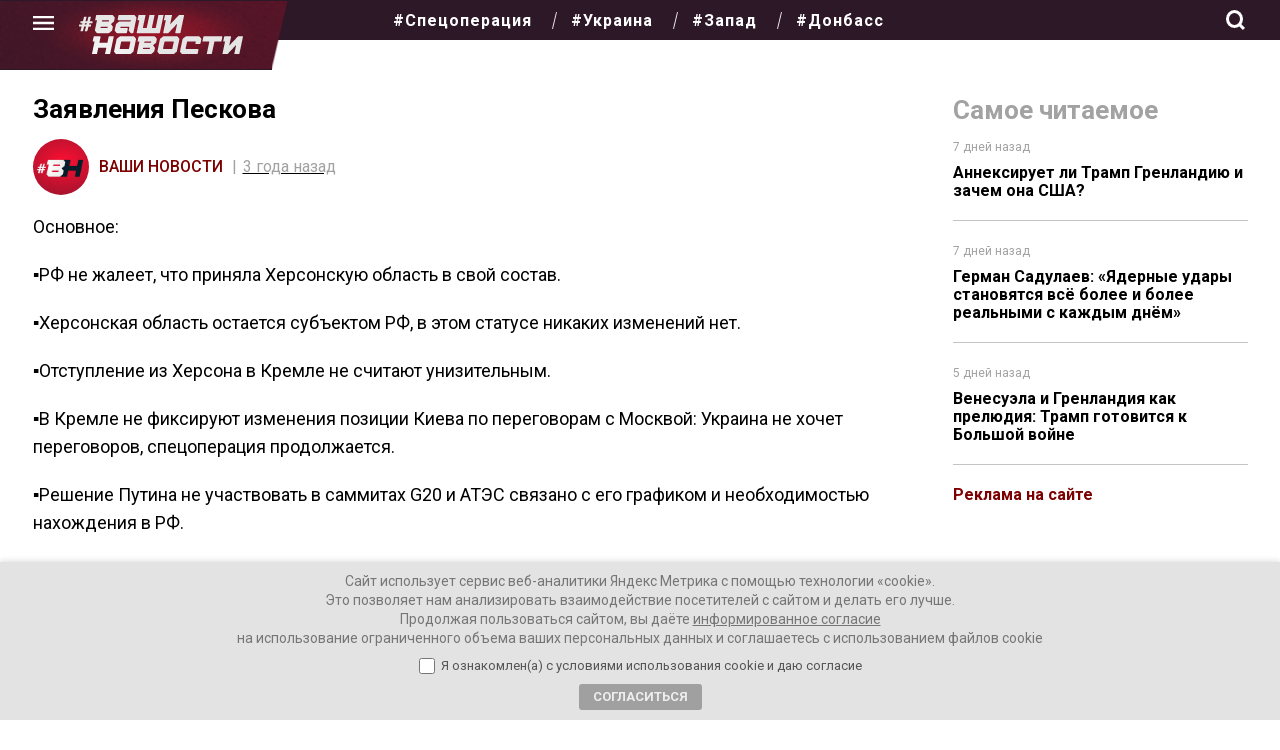

--- FILE ---
content_type: text/html; charset=UTF-8
request_url: https://vnnews.ru/zayavleniya-peskova/
body_size: 34435
content:
<!DOCTYPE html>
<html lang="ru-RU" itemscope itemtype="https://schema.org/Article">
<head>
<meta charset="UTF-8" />

<meta name="viewport" content="width=device-width, initial-scale=1">
<meta name="pmail-verification" content="6755c7998ebb7fb5b5882e6e0b6643d6">
<meta name="mailru-domain" content="q3JRskiyT1yXhHAi" /> 
<meta name="mailru-verification" content="c7b3a7aa6378fbac" />

	
 

	
<title>Заявления Пескова</title>

<!-- The SEO Framework Создано Сибрэ Вайэр -->
<meta name="robots" content="max-snippet:-1,max-image-preview:standard,max-video-preview:-1" />
<link rel="canonical" href="https://vnnews.ru/zayavleniya-peskova/" />
<link rel="shortlink" href="https://vnnews.ru/?p=41142" />
<meta name="description" content="РФ не жалеет, что приняла Херсонскую область в свой состав…" />
<meta property="og:type" content="article" />
<meta property="og:locale" content="ru_RU" />
<meta property="og:site_name" content="Ваши новости &#8212; интернет-газета" />
<meta property="og:title" content="Заявления Пескова" />
<meta property="og:description" content="РФ не жалеет, что приняла Херсонскую область в свой состав…" />
<meta property="og:url" content="https://vnnews.ru/zayavleniya-peskova/" />
<meta property="og:image" content="https://vnnews.ru/wp-content/uploads/2022/02/cropped-o.jpg" />
<meta property="og:image:width" content="512" />
<meta property="og:image:height" content="512" />
<meta property="article:published_time" content="2022-11-11T13:25:24+00:00" />
<meta property="article:modified_time" content="2022-11-11T13:37:14+00:00" />
<meta name="twitter:card" content="summary_large_image" />
<meta name="twitter:title" content="Заявления Пескова" />
<meta name="twitter:description" content="РФ не жалеет, что приняла Херсонскую область в свой состав…" />
<meta name="twitter:image" content="https://vnnews.ru/wp-content/uploads/2022/02/cropped-o.jpg" />
<script type="application/ld+json">{"@context":"https://schema.org","@graph":[{"@type":"WebSite","@id":"https://vnnews.ru/#/schema/WebSite","url":"https://vnnews.ru/","name":"Ваши новости — интернет-газета","description":"Самые актуальные новости, аналитика, авторские колонки","inLanguage":"ru-RU","potentialAction":{"@type":"SearchAction","target":{"@type":"EntryPoint","urlTemplate":"https://vnnews.ru/search/{search_term_string}/"},"query-input":"required name=search_term_string"},"publisher":{"@type":"Organization","@id":"https://vnnews.ru/#/schema/Organization","name":"Ваши новости — интернет-газета","url":"https://vnnews.ru/","logo":{"@type":"ImageObject","url":"https://vnnews.ru/wp-content/uploads/2022/02/cropped-o.jpg","contentUrl":"https://vnnews.ru/wp-content/uploads/2022/02/cropped-o.jpg","width":512,"height":512}}},{"@type":"WebPage","@id":"https://vnnews.ru/zayavleniya-peskova/","url":"https://vnnews.ru/zayavleniya-peskova/","name":"Заявления Пескова","description":"РФ не жалеет, что приняла Херсонскую область в свой состав…","inLanguage":"ru-RU","isPartOf":{"@id":"https://vnnews.ru/#/schema/WebSite"},"breadcrumb":{"@type":"BreadcrumbList","@id":"https://vnnews.ru/#/schema/BreadcrumbList","itemListElement":[{"@type":"ListItem","position":1,"item":"https://vnnews.ru/","name":"Ваши новости — интернет-газета"},{"@type":"ListItem","position":2,"item":"https://vnnews.ru/category/aktualnye-novosti/","name":"Рубрика: Новости"},{"@type":"ListItem","position":3,"name":"Заявления Пескова"}]},"potentialAction":{"@type":"ReadAction","target":"https://vnnews.ru/zayavleniya-peskova/"},"datePublished":"2022-11-11T13:25:24+00:00","dateModified":"2022-11-11T13:37:14+00:00","author":{"@type":"Person","@id":"https://vnnews.ru/#/schema/Person/01eed447d2f29589cfd99e2284b41711","name":"Ваши Новости"}}]}</script>
<!-- / The SEO Framework Создано Сибрэ Вайэр | 5.53ms meta | 0.34ms boot -->

<link rel="alternate" type="application/rss+xml" title="Ваши новости - интернет-газета &raquo; Лента" href="https://vnnews.ru/feed/" />
<link rel="alternate" type="application/rss+xml" title="Ваши новости - интернет-газета &raquo; Лента комментариев" href="https://vnnews.ru/comments/feed/" />
<link rel="alternate" type="application/rss+xml" title="Ваши новости - интернет-газета &raquo; Лента комментариев к &laquo;Заявления Пескова&raquo;" href="https://vnnews.ru/zayavleniya-peskova/feed/" />
<link rel="alternate" title="oEmbed (JSON)" type="application/json+oembed" href="https://vnnews.ru/wp-json/oembed/1.0/embed?url=https%3A%2F%2Fvnnews.ru%2Fzayavleniya-peskova%2F" />
<link rel="alternate" title="oEmbed (XML)" type="text/xml+oembed" href="https://vnnews.ru/wp-json/oembed/1.0/embed?url=https%3A%2F%2Fvnnews.ru%2Fzayavleniya-peskova%2F&#038;format=xml" />
<style id='wp-img-auto-sizes-contain-inline-css' type='text/css'>
img:is([sizes=auto i],[sizes^="auto," i]){contain-intrinsic-size:3000px 1500px}
/*# sourceURL=wp-img-auto-sizes-contain-inline-css */
</style>
<style id='wp-emoji-styles-inline-css' type='text/css'>

	img.wp-smiley, img.emoji {
		display: inline !important;
		border: none !important;
		box-shadow: none !important;
		height: 1em !important;
		width: 1em !important;
		margin: 0 0.07em !important;
		vertical-align: -0.1em !important;
		background: none !important;
		padding: 0 !important;
	}
/*# sourceURL=wp-emoji-styles-inline-css */
</style>
<style id='wp-block-library-inline-css' type='text/css'>
:root{--wp-block-synced-color:#7a00df;--wp-block-synced-color--rgb:122,0,223;--wp-bound-block-color:var(--wp-block-synced-color);--wp-editor-canvas-background:#ddd;--wp-admin-theme-color:#007cba;--wp-admin-theme-color--rgb:0,124,186;--wp-admin-theme-color-darker-10:#006ba1;--wp-admin-theme-color-darker-10--rgb:0,107,160.5;--wp-admin-theme-color-darker-20:#005a87;--wp-admin-theme-color-darker-20--rgb:0,90,135;--wp-admin-border-width-focus:2px}@media (min-resolution:192dpi){:root{--wp-admin-border-width-focus:1.5px}}.wp-element-button{cursor:pointer}:root .has-very-light-gray-background-color{background-color:#eee}:root .has-very-dark-gray-background-color{background-color:#313131}:root .has-very-light-gray-color{color:#eee}:root .has-very-dark-gray-color{color:#313131}:root .has-vivid-green-cyan-to-vivid-cyan-blue-gradient-background{background:linear-gradient(135deg,#00d084,#0693e3)}:root .has-purple-crush-gradient-background{background:linear-gradient(135deg,#34e2e4,#4721fb 50%,#ab1dfe)}:root .has-hazy-dawn-gradient-background{background:linear-gradient(135deg,#faaca8,#dad0ec)}:root .has-subdued-olive-gradient-background{background:linear-gradient(135deg,#fafae1,#67a671)}:root .has-atomic-cream-gradient-background{background:linear-gradient(135deg,#fdd79a,#004a59)}:root .has-nightshade-gradient-background{background:linear-gradient(135deg,#330968,#31cdcf)}:root .has-midnight-gradient-background{background:linear-gradient(135deg,#020381,#2874fc)}:root{--wp--preset--font-size--normal:16px;--wp--preset--font-size--huge:42px}.has-regular-font-size{font-size:1em}.has-larger-font-size{font-size:2.625em}.has-normal-font-size{font-size:var(--wp--preset--font-size--normal)}.has-huge-font-size{font-size:var(--wp--preset--font-size--huge)}.has-text-align-center{text-align:center}.has-text-align-left{text-align:left}.has-text-align-right{text-align:right}.has-fit-text{white-space:nowrap!important}#end-resizable-editor-section{display:none}.aligncenter{clear:both}.items-justified-left{justify-content:flex-start}.items-justified-center{justify-content:center}.items-justified-right{justify-content:flex-end}.items-justified-space-between{justify-content:space-between}.screen-reader-text{border:0;clip-path:inset(50%);height:1px;margin:-1px;overflow:hidden;padding:0;position:absolute;width:1px;word-wrap:normal!important}.screen-reader-text:focus{background-color:#ddd;clip-path:none;color:#444;display:block;font-size:1em;height:auto;left:5px;line-height:normal;padding:15px 23px 14px;text-decoration:none;top:5px;width:auto;z-index:100000}html :where(.has-border-color){border-style:solid}html :where([style*=border-top-color]){border-top-style:solid}html :where([style*=border-right-color]){border-right-style:solid}html :where([style*=border-bottom-color]){border-bottom-style:solid}html :where([style*=border-left-color]){border-left-style:solid}html :where([style*=border-width]){border-style:solid}html :where([style*=border-top-width]){border-top-style:solid}html :where([style*=border-right-width]){border-right-style:solid}html :where([style*=border-bottom-width]){border-bottom-style:solid}html :where([style*=border-left-width]){border-left-style:solid}html :where(img[class*=wp-image-]){height:auto;max-width:100%}:where(figure){margin:0 0 1em}html :where(.is-position-sticky){--wp-admin--admin-bar--position-offset:var(--wp-admin--admin-bar--height,0px)}@media screen and (max-width:600px){html :where(.is-position-sticky){--wp-admin--admin-bar--position-offset:0px}}

/*# sourceURL=wp-block-library-inline-css */
</style><style id='global-styles-inline-css' type='text/css'>
:root{--wp--preset--aspect-ratio--square: 1;--wp--preset--aspect-ratio--4-3: 4/3;--wp--preset--aspect-ratio--3-4: 3/4;--wp--preset--aspect-ratio--3-2: 3/2;--wp--preset--aspect-ratio--2-3: 2/3;--wp--preset--aspect-ratio--16-9: 16/9;--wp--preset--aspect-ratio--9-16: 9/16;--wp--preset--color--black: #000000;--wp--preset--color--cyan-bluish-gray: #abb8c3;--wp--preset--color--white: #ffffff;--wp--preset--color--pale-pink: #f78da7;--wp--preset--color--vivid-red: #cf2e2e;--wp--preset--color--luminous-vivid-orange: #ff6900;--wp--preset--color--luminous-vivid-amber: #fcb900;--wp--preset--color--light-green-cyan: #7bdcb5;--wp--preset--color--vivid-green-cyan: #00d084;--wp--preset--color--pale-cyan-blue: #8ed1fc;--wp--preset--color--vivid-cyan-blue: #0693e3;--wp--preset--color--vivid-purple: #9b51e0;--wp--preset--gradient--vivid-cyan-blue-to-vivid-purple: linear-gradient(135deg,rgb(6,147,227) 0%,rgb(155,81,224) 100%);--wp--preset--gradient--light-green-cyan-to-vivid-green-cyan: linear-gradient(135deg,rgb(122,220,180) 0%,rgb(0,208,130) 100%);--wp--preset--gradient--luminous-vivid-amber-to-luminous-vivid-orange: linear-gradient(135deg,rgb(252,185,0) 0%,rgb(255,105,0) 100%);--wp--preset--gradient--luminous-vivid-orange-to-vivid-red: linear-gradient(135deg,rgb(255,105,0) 0%,rgb(207,46,46) 100%);--wp--preset--gradient--very-light-gray-to-cyan-bluish-gray: linear-gradient(135deg,rgb(238,238,238) 0%,rgb(169,184,195) 100%);--wp--preset--gradient--cool-to-warm-spectrum: linear-gradient(135deg,rgb(74,234,220) 0%,rgb(151,120,209) 20%,rgb(207,42,186) 40%,rgb(238,44,130) 60%,rgb(251,105,98) 80%,rgb(254,248,76) 100%);--wp--preset--gradient--blush-light-purple: linear-gradient(135deg,rgb(255,206,236) 0%,rgb(152,150,240) 100%);--wp--preset--gradient--blush-bordeaux: linear-gradient(135deg,rgb(254,205,165) 0%,rgb(254,45,45) 50%,rgb(107,0,62) 100%);--wp--preset--gradient--luminous-dusk: linear-gradient(135deg,rgb(255,203,112) 0%,rgb(199,81,192) 50%,rgb(65,88,208) 100%);--wp--preset--gradient--pale-ocean: linear-gradient(135deg,rgb(255,245,203) 0%,rgb(182,227,212) 50%,rgb(51,167,181) 100%);--wp--preset--gradient--electric-grass: linear-gradient(135deg,rgb(202,248,128) 0%,rgb(113,206,126) 100%);--wp--preset--gradient--midnight: linear-gradient(135deg,rgb(2,3,129) 0%,rgb(40,116,252) 100%);--wp--preset--font-size--small: 13px;--wp--preset--font-size--medium: 20px;--wp--preset--font-size--large: 36px;--wp--preset--font-size--x-large: 42px;--wp--preset--spacing--20: 0.44rem;--wp--preset--spacing--30: 0.67rem;--wp--preset--spacing--40: 1rem;--wp--preset--spacing--50: 1.5rem;--wp--preset--spacing--60: 2.25rem;--wp--preset--spacing--70: 3.38rem;--wp--preset--spacing--80: 5.06rem;--wp--preset--shadow--natural: 6px 6px 9px rgba(0, 0, 0, 0.2);--wp--preset--shadow--deep: 12px 12px 50px rgba(0, 0, 0, 0.4);--wp--preset--shadow--sharp: 6px 6px 0px rgba(0, 0, 0, 0.2);--wp--preset--shadow--outlined: 6px 6px 0px -3px rgb(255, 255, 255), 6px 6px rgb(0, 0, 0);--wp--preset--shadow--crisp: 6px 6px 0px rgb(0, 0, 0);}:where(.is-layout-flex){gap: 0.5em;}:where(.is-layout-grid){gap: 0.5em;}body .is-layout-flex{display: flex;}.is-layout-flex{flex-wrap: wrap;align-items: center;}.is-layout-flex > :is(*, div){margin: 0;}body .is-layout-grid{display: grid;}.is-layout-grid > :is(*, div){margin: 0;}:where(.wp-block-columns.is-layout-flex){gap: 2em;}:where(.wp-block-columns.is-layout-grid){gap: 2em;}:where(.wp-block-post-template.is-layout-flex){gap: 1.25em;}:where(.wp-block-post-template.is-layout-grid){gap: 1.25em;}.has-black-color{color: var(--wp--preset--color--black) !important;}.has-cyan-bluish-gray-color{color: var(--wp--preset--color--cyan-bluish-gray) !important;}.has-white-color{color: var(--wp--preset--color--white) !important;}.has-pale-pink-color{color: var(--wp--preset--color--pale-pink) !important;}.has-vivid-red-color{color: var(--wp--preset--color--vivid-red) !important;}.has-luminous-vivid-orange-color{color: var(--wp--preset--color--luminous-vivid-orange) !important;}.has-luminous-vivid-amber-color{color: var(--wp--preset--color--luminous-vivid-amber) !important;}.has-light-green-cyan-color{color: var(--wp--preset--color--light-green-cyan) !important;}.has-vivid-green-cyan-color{color: var(--wp--preset--color--vivid-green-cyan) !important;}.has-pale-cyan-blue-color{color: var(--wp--preset--color--pale-cyan-blue) !important;}.has-vivid-cyan-blue-color{color: var(--wp--preset--color--vivid-cyan-blue) !important;}.has-vivid-purple-color{color: var(--wp--preset--color--vivid-purple) !important;}.has-black-background-color{background-color: var(--wp--preset--color--black) !important;}.has-cyan-bluish-gray-background-color{background-color: var(--wp--preset--color--cyan-bluish-gray) !important;}.has-white-background-color{background-color: var(--wp--preset--color--white) !important;}.has-pale-pink-background-color{background-color: var(--wp--preset--color--pale-pink) !important;}.has-vivid-red-background-color{background-color: var(--wp--preset--color--vivid-red) !important;}.has-luminous-vivid-orange-background-color{background-color: var(--wp--preset--color--luminous-vivid-orange) !important;}.has-luminous-vivid-amber-background-color{background-color: var(--wp--preset--color--luminous-vivid-amber) !important;}.has-light-green-cyan-background-color{background-color: var(--wp--preset--color--light-green-cyan) !important;}.has-vivid-green-cyan-background-color{background-color: var(--wp--preset--color--vivid-green-cyan) !important;}.has-pale-cyan-blue-background-color{background-color: var(--wp--preset--color--pale-cyan-blue) !important;}.has-vivid-cyan-blue-background-color{background-color: var(--wp--preset--color--vivid-cyan-blue) !important;}.has-vivid-purple-background-color{background-color: var(--wp--preset--color--vivid-purple) !important;}.has-black-border-color{border-color: var(--wp--preset--color--black) !important;}.has-cyan-bluish-gray-border-color{border-color: var(--wp--preset--color--cyan-bluish-gray) !important;}.has-white-border-color{border-color: var(--wp--preset--color--white) !important;}.has-pale-pink-border-color{border-color: var(--wp--preset--color--pale-pink) !important;}.has-vivid-red-border-color{border-color: var(--wp--preset--color--vivid-red) !important;}.has-luminous-vivid-orange-border-color{border-color: var(--wp--preset--color--luminous-vivid-orange) !important;}.has-luminous-vivid-amber-border-color{border-color: var(--wp--preset--color--luminous-vivid-amber) !important;}.has-light-green-cyan-border-color{border-color: var(--wp--preset--color--light-green-cyan) !important;}.has-vivid-green-cyan-border-color{border-color: var(--wp--preset--color--vivid-green-cyan) !important;}.has-pale-cyan-blue-border-color{border-color: var(--wp--preset--color--pale-cyan-blue) !important;}.has-vivid-cyan-blue-border-color{border-color: var(--wp--preset--color--vivid-cyan-blue) !important;}.has-vivid-purple-border-color{border-color: var(--wp--preset--color--vivid-purple) !important;}.has-vivid-cyan-blue-to-vivid-purple-gradient-background{background: var(--wp--preset--gradient--vivid-cyan-blue-to-vivid-purple) !important;}.has-light-green-cyan-to-vivid-green-cyan-gradient-background{background: var(--wp--preset--gradient--light-green-cyan-to-vivid-green-cyan) !important;}.has-luminous-vivid-amber-to-luminous-vivid-orange-gradient-background{background: var(--wp--preset--gradient--luminous-vivid-amber-to-luminous-vivid-orange) !important;}.has-luminous-vivid-orange-to-vivid-red-gradient-background{background: var(--wp--preset--gradient--luminous-vivid-orange-to-vivid-red) !important;}.has-very-light-gray-to-cyan-bluish-gray-gradient-background{background: var(--wp--preset--gradient--very-light-gray-to-cyan-bluish-gray) !important;}.has-cool-to-warm-spectrum-gradient-background{background: var(--wp--preset--gradient--cool-to-warm-spectrum) !important;}.has-blush-light-purple-gradient-background{background: var(--wp--preset--gradient--blush-light-purple) !important;}.has-blush-bordeaux-gradient-background{background: var(--wp--preset--gradient--blush-bordeaux) !important;}.has-luminous-dusk-gradient-background{background: var(--wp--preset--gradient--luminous-dusk) !important;}.has-pale-ocean-gradient-background{background: var(--wp--preset--gradient--pale-ocean) !important;}.has-electric-grass-gradient-background{background: var(--wp--preset--gradient--electric-grass) !important;}.has-midnight-gradient-background{background: var(--wp--preset--gradient--midnight) !important;}.has-small-font-size{font-size: var(--wp--preset--font-size--small) !important;}.has-medium-font-size{font-size: var(--wp--preset--font-size--medium) !important;}.has-large-font-size{font-size: var(--wp--preset--font-size--large) !important;}.has-x-large-font-size{font-size: var(--wp--preset--font-size--x-large) !important;}
/*# sourceURL=global-styles-inline-css */
</style>

<style id='classic-theme-styles-inline-css' type='text/css'>
/*! This file is auto-generated */
.wp-block-button__link{color:#fff;background-color:#32373c;border-radius:9999px;box-shadow:none;text-decoration:none;padding:calc(.667em + 2px) calc(1.333em + 2px);font-size:1.125em}.wp-block-file__button{background:#32373c;color:#fff;text-decoration:none}
/*# sourceURL=/wp-includes/css/classic-themes.min.css */
</style>
<link rel='stylesheet' id='ppress-frontend-css' href='https://vnnews.ru/wp-content/plugins/wp-user-avatar/assets/css/frontend.min.css?ver=4.16.8' type='text/css' media='all' />
<link rel='stylesheet' id='ppress-flatpickr-css' href='https://vnnews.ru/wp-content/plugins/wp-user-avatar/assets/flatpickr/flatpickr.min.css?ver=4.16.8' type='text/css' media='all' />
<link rel='stylesheet' id='ppress-select2-css' href='https://vnnews.ru/wp-content/plugins/wp-user-avatar/assets/select2/select2.min.css?ver=6.9' type='text/css' media='all' />
<link rel='stylesheet' id='gazeta-style-css' href='https://vnnews.ru/wp-content/themes/gazeta/style.css?ver=1768986679' type='text/css' media='all' />
<link rel='stylesheet' id='swiper-css' href='https://vnnews.ru/wp-content/themes/gazeta/css/swiper-bundle.min.css?ver=6.9' type='text/css' media='all' />
<link rel='stylesheet' id='wpdiscuz-frontend-css-css' href='https://vnnews.ru/wp-content/plugins/wpdiscuz/themes/default/style.css?ver=7.6.40' type='text/css' media='all' />
<style id='wpdiscuz-frontend-css-inline-css' type='text/css'>
 #wpdcom .wpd-blog-administrator .wpd-comment-label{color:#ffffff;background-color:#000000;border:none}#wpdcom .wpd-blog-administrator .wpd-comment-author, #wpdcom .wpd-blog-administrator .wpd-comment-author a{color:#000000}#wpdcom.wpd-layout-1 .wpd-comment .wpd-blog-administrator .wpd-avatar img{border-color:#000000}#wpdcom.wpd-layout-2 .wpd-comment.wpd-reply .wpd-comment-wrap.wpd-blog-administrator{border-left:3px solid #000000}#wpdcom.wpd-layout-2 .wpd-comment .wpd-blog-administrator .wpd-avatar img{border-bottom-color:#000000}#wpdcom.wpd-layout-3 .wpd-blog-administrator .wpd-comment-subheader{border-top:1px dashed #000000}#wpdcom.wpd-layout-3 .wpd-reply .wpd-blog-administrator .wpd-comment-right{border-left:1px solid #000000}#wpdcom .wpd-blog-editor .wpd-comment-label{color:#ffffff;background-color:#00B38F;border:none}#wpdcom .wpd-blog-editor .wpd-comment-author, #wpdcom .wpd-blog-editor .wpd-comment-author a{color:#00B38F}#wpdcom.wpd-layout-1 .wpd-comment .wpd-blog-editor .wpd-avatar img{border-color:#00B38F}#wpdcom.wpd-layout-2 .wpd-comment.wpd-reply .wpd-comment-wrap.wpd-blog-editor{border-left:3px solid #00B38F}#wpdcom.wpd-layout-2 .wpd-comment .wpd-blog-editor .wpd-avatar img{border-bottom-color:#00B38F}#wpdcom.wpd-layout-3 .wpd-blog-editor .wpd-comment-subheader{border-top:1px dashed #00B38F}#wpdcom.wpd-layout-3 .wpd-reply .wpd-blog-editor .wpd-comment-right{border-left:1px solid #00B38F}#wpdcom .wpd-blog-author .wpd-comment-label{color:#ffffff;background-color:#0a0000;border:none}#wpdcom .wpd-blog-author .wpd-comment-author, #wpdcom .wpd-blog-author .wpd-comment-author a{color:#0a0000}#wpdcom.wpd-layout-1 .wpd-comment .wpd-blog-author .wpd-avatar img{border-color:#0a0000}#wpdcom.wpd-layout-2 .wpd-comment .wpd-blog-author .wpd-avatar img{border-bottom-color:#0a0000}#wpdcom.wpd-layout-3 .wpd-blog-author .wpd-comment-subheader{border-top:1px dashed #0a0000}#wpdcom.wpd-layout-3 .wpd-reply .wpd-blog-author .wpd-comment-right{border-left:1px solid #0a0000}#wpdcom .wpd-blog-contributor .wpd-comment-label{color:#ffffff;background-color:#00B38F;border:none}#wpdcom .wpd-blog-contributor .wpd-comment-author, #wpdcom .wpd-blog-contributor .wpd-comment-author a{color:#00B38F}#wpdcom.wpd-layout-1 .wpd-comment .wpd-blog-contributor .wpd-avatar img{border-color:#00B38F}#wpdcom.wpd-layout-2 .wpd-comment .wpd-blog-contributor .wpd-avatar img{border-bottom-color:#00B38F}#wpdcom.wpd-layout-3 .wpd-blog-contributor .wpd-comment-subheader{border-top:1px dashed #00B38F}#wpdcom.wpd-layout-3 .wpd-reply .wpd-blog-contributor .wpd-comment-right{border-left:1px solid #00B38F}#wpdcom .wpd-blog-subscriber .wpd-comment-label{color:#ffffff;background-color:#00B38F;border:none}#wpdcom .wpd-blog-subscriber .wpd-comment-author, #wpdcom .wpd-blog-subscriber .wpd-comment-author a{color:#00B38F}#wpdcom.wpd-layout-2 .wpd-comment .wpd-blog-subscriber .wpd-avatar img{border-bottom-color:#00B38F}#wpdcom.wpd-layout-3 .wpd-blog-subscriber .wpd-comment-subheader{border-top:1px dashed #00B38F}#wpdcom .wpd-blog-post_author .wpd-comment-label{color:#ffffff;background-color:#00B38F;border:none}#wpdcom .wpd-blog-post_author .wpd-comment-author, #wpdcom .wpd-blog-post_author .wpd-comment-author a{color:#00B38F}#wpdcom .wpd-blog-post_author .wpd-avatar img{border-color:#00B38F}#wpdcom.wpd-layout-1 .wpd-comment .wpd-blog-post_author .wpd-avatar img{border-color:#00B38F}#wpdcom.wpd-layout-2 .wpd-comment.wpd-reply .wpd-comment-wrap.wpd-blog-post_author{border-left:3px solid #00B38F}#wpdcom.wpd-layout-2 .wpd-comment .wpd-blog-post_author .wpd-avatar img{border-bottom-color:#00B38F}#wpdcom.wpd-layout-3 .wpd-blog-post_author .wpd-comment-subheader{border-top:1px dashed #00B38F}#wpdcom.wpd-layout-3 .wpd-reply .wpd-blog-post_author .wpd-comment-right{border-left:1px solid #00B38F}#wpdcom .wpd-blog-guest .wpd-comment-label{color:#ffffff;background-color:#00B38F;border:none}#wpdcom .wpd-blog-guest .wpd-comment-author, #wpdcom .wpd-blog-guest .wpd-comment-author a{color:#00B38F}#wpdcom.wpd-layout-3 .wpd-blog-guest .wpd-comment-subheader{border-top:1px dashed #00B38F}#comments, #respond, .comments-area, #wpdcom{}#wpdcom .ql-editor > *{color:#777777}#wpdcom .ql-editor::before{}#wpdcom .ql-toolbar{border:1px solid #DDDDDD;border-top:none}#wpdcom .ql-container{border:1px solid #DDDDDD;border-bottom:none}#wpdcom .wpd-form-row .wpdiscuz-item input[type="text"], #wpdcom .wpd-form-row .wpdiscuz-item input[type="email"], #wpdcom .wpd-form-row .wpdiscuz-item input[type="url"], #wpdcom .wpd-form-row .wpdiscuz-item input[type="color"], #wpdcom .wpd-form-row .wpdiscuz-item input[type="date"], #wpdcom .wpd-form-row .wpdiscuz-item input[type="datetime"], #wpdcom .wpd-form-row .wpdiscuz-item input[type="datetime-local"], #wpdcom .wpd-form-row .wpdiscuz-item input[type="month"], #wpdcom .wpd-form-row .wpdiscuz-item input[type="number"], #wpdcom .wpd-form-row .wpdiscuz-item input[type="time"], #wpdcom textarea, #wpdcom select{border:1px solid #DDDDDD;color:#777777}#wpdcom .wpd-form-row .wpdiscuz-item textarea{border:1px solid #DDDDDD}#wpdcom input::placeholder, #wpdcom textarea::placeholder, #wpdcom input::-moz-placeholder, #wpdcom textarea::-webkit-input-placeholder{}#wpdcom .wpd-comment-text{color:#777777}#wpdcom .wpd-thread-head .wpd-thread-info{border-bottom:2px solid #000000}#wpdcom .wpd-thread-head .wpd-thread-info.wpd-reviews-tab svg{fill:#000000}#wpdcom .wpd-thread-head .wpdiscuz-user-settings{border-bottom:2px solid #000000}#wpdcom .wpd-thread-head .wpdiscuz-user-settings:hover{color:#000000}#wpdcom .wpd-comment .wpd-follow-link:hover{color:#000000}#wpdcom .wpd-comment-status .wpd-sticky{color:#000000}#wpdcom .wpd-thread-filter .wpdf-active{color:#000000;border-bottom-color:#000000}#wpdcom .wpd-comment-info-bar{border:1px dashed #333333;background:#e6e6e6}#wpdcom .wpd-comment-info-bar .wpd-current-view i{color:#000000}#wpdcom .wpd-filter-view-all:hover{background:#000000}#wpdcom .wpdiscuz-item .wpdiscuz-rating > label{color:#DDDDDD}#wpdcom .wpdiscuz-item .wpdiscuz-rating:not(:checked) > label:hover, .wpdiscuz-rating:not(:checked) > label:hover ~ label{}#wpdcom .wpdiscuz-item .wpdiscuz-rating > input ~ label:hover, #wpdcom .wpdiscuz-item .wpdiscuz-rating > input:not(:checked) ~ label:hover ~ label, #wpdcom .wpdiscuz-item .wpdiscuz-rating > input:not(:checked) ~ label:hover ~ label{color:#FFED85}#wpdcom .wpdiscuz-item .wpdiscuz-rating > input:checked ~ label:hover, #wpdcom .wpdiscuz-item .wpdiscuz-rating > input:checked ~ label:hover, #wpdcom .wpdiscuz-item .wpdiscuz-rating > label:hover ~ input:checked ~ label, #wpdcom .wpdiscuz-item .wpdiscuz-rating > input:checked + label:hover ~ label, #wpdcom .wpdiscuz-item .wpdiscuz-rating > input:checked ~ label:hover ~ label, .wpd-custom-field .wcf-active-star, #wpdcom .wpdiscuz-item .wpdiscuz-rating > input:checked ~ label{color:#FFD700}#wpd-post-rating .wpd-rating-wrap .wpd-rating-stars svg .wpd-star{fill:#DDDDDD}#wpd-post-rating .wpd-rating-wrap .wpd-rating-stars svg .wpd-active{fill:#FFD700}#wpd-post-rating .wpd-rating-wrap .wpd-rate-starts svg .wpd-star{fill:#DDDDDD}#wpd-post-rating .wpd-rating-wrap .wpd-rate-starts:hover svg .wpd-star{fill:#FFED85}#wpd-post-rating.wpd-not-rated .wpd-rating-wrap .wpd-rate-starts svg:hover ~ svg .wpd-star{fill:#DDDDDD}.wpdiscuz-post-rating-wrap .wpd-rating .wpd-rating-wrap .wpd-rating-stars svg .wpd-star{fill:#DDDDDD}.wpdiscuz-post-rating-wrap .wpd-rating .wpd-rating-wrap .wpd-rating-stars svg .wpd-active{fill:#FFD700}#wpdcom .wpd-comment .wpd-follow-active{color:#ff7a00}#wpdcom .page-numbers{color:#555;border:#555 1px solid}#wpdcom span.current{background:#555}#wpdcom.wpd-layout-1 .wpd-new-loaded-comment > .wpd-comment-wrap > .wpd-comment-right{background:#FFFAD6}#wpdcom.wpd-layout-2 .wpd-new-loaded-comment.wpd-comment > .wpd-comment-wrap > .wpd-comment-right{background:#FFFAD6}#wpdcom.wpd-layout-2 .wpd-new-loaded-comment.wpd-comment.wpd-reply > .wpd-comment-wrap > .wpd-comment-right{background:transparent}#wpdcom.wpd-layout-2 .wpd-new-loaded-comment.wpd-comment.wpd-reply > .wpd-comment-wrap{background:#FFFAD6}#wpdcom.wpd-layout-3 .wpd-new-loaded-comment.wpd-comment > .wpd-comment-wrap > .wpd-comment-right{background:#FFFAD6}#wpdcom .wpd-follow:hover i, #wpdcom .wpd-unfollow:hover i, #wpdcom .wpd-comment .wpd-follow-active:hover i{color:#000000}#wpdcom .wpdiscuz-readmore{cursor:pointer;color:#000000}.wpd-custom-field .wcf-pasiv-star, #wpcomm .wpdiscuz-item .wpdiscuz-rating > label{color:#DDDDDD}.wpd-wrapper .wpd-list-item.wpd-active{border-top:3px solid #000000}#wpdcom.wpd-layout-2 .wpd-comment.wpd-reply.wpd-unapproved-comment .wpd-comment-wrap{border-left:3px solid #FFFAD6}#wpdcom.wpd-layout-3 .wpd-comment.wpd-reply.wpd-unapproved-comment .wpd-comment-right{border-left:1px solid #FFFAD6}#wpdcom .wpd-prim-button{background-color:#000000;color:#FFFFFF}#wpdcom .wpd_label__check i.wpdicon-on{color:#000000;border:1px solid #808080}#wpd-bubble-wrapper #wpd-bubble-all-comments-count{color:#0a0000}#wpd-bubble-wrapper > div{background-color:#0a0000}#wpd-bubble-wrapper > #wpd-bubble #wpd-bubble-add-message{background-color:#0a0000}#wpd-bubble-wrapper > #wpd-bubble #wpd-bubble-add-message::before{border-left-color:#0a0000;border-right-color:#0a0000}#wpd-bubble-wrapper.wpd-right-corner > #wpd-bubble #wpd-bubble-add-message::before{border-left-color:#0a0000;border-right-color:#0a0000}.wpd-inline-icon-wrapper path.wpd-inline-icon-first{fill:#0f0000}.wpd-inline-icon-count{background-color:#0f0000}.wpd-inline-icon-count::before{border-right-color:#0f0000}.wpd-inline-form-wrapper::before{border-bottom-color:#0f0000}.wpd-inline-form-question{background-color:#0f0000}.wpd-inline-form{background-color:#0f0000}.wpd-last-inline-comments-wrapper{border-color:#0f0000}.wpd-last-inline-comments-wrapper::before{border-bottom-color:#0f0000}.wpd-last-inline-comments-wrapper .wpd-view-all-inline-comments{background:#0f0000}.wpd-last-inline-comments-wrapper .wpd-view-all-inline-comments:hover,.wpd-last-inline-comments-wrapper .wpd-view-all-inline-comments:active,.wpd-last-inline-comments-wrapper .wpd-view-all-inline-comments:focus{background-color:#0f0000}#wpdcom .ql-snow .ql-tooltip[data-mode="link"]::before{content:"Введите ссылку:"}#wpdcom .ql-snow .ql-tooltip.ql-editing a.ql-action::after{content:"Сохранить"}.comments-area{width:auto}#wpdcom .wpd-blog-guest .wpd-comment-author, #wpdcom .wpd-blog-guest .wpd-comment-author a{color:#000000}
/*# sourceURL=wpdiscuz-frontend-css-inline-css */
</style>
<link rel='stylesheet' id='wpdiscuz-fa-css' href='https://vnnews.ru/wp-content/plugins/wpdiscuz/assets/third-party/font-awesome-5.13.0/css/fa.min.css?ver=7.6.40' type='text/css' media='all' />
<link rel='stylesheet' id='wpdiscuz-combo-css-css' href='https://vnnews.ru/wp-content/plugins/wpdiscuz/assets/css/wpdiscuz-combo-no_quill.min.css?ver=6.9' type='text/css' media='all' />
<link rel='stylesheet' id='ari-fancybox-css' href='https://vnnews.ru/wp-content/plugins/ari-fancy-lightbox/assets/fancybox/jquery.fancybox.min.css?ver=1.4.1' type='text/css' media='all' />
<style id='ari-fancybox-inline-css' type='text/css'>
BODY .fancybox-container{z-index:200000}BODY .fancybox-is-open .fancybox-bg{opacity:0.87}BODY .fancybox-bg {background-color:#0f0f11}BODY .fancybox-thumbs {background-color:#ffffff}
/*# sourceURL=ari-fancybox-inline-css */
</style>
<script type="text/javascript" src="https://vnnews.ru/wp-includes/js/jquery/jquery.min.js?ver=3.7.1" id="jquery-core-js"></script>
<script type="text/javascript" src="https://vnnews.ru/wp-includes/js/jquery/jquery-migrate.min.js?ver=3.4.1" id="jquery-migrate-js"></script>
<script type="text/javascript" src="https://vnnews.ru/wp-content/plugins/wp-user-avatar/assets/flatpickr/flatpickr.min.js?ver=4.16.8" id="ppress-flatpickr-js"></script>
<script type="text/javascript" src="https://vnnews.ru/wp-content/plugins/wp-user-avatar/assets/select2/select2.min.js?ver=4.16.8" id="ppress-select2-js"></script>
<script type="text/javascript" src="https://vnnews.ru/wp-content/themes/gazeta/js/videos.js?ver=6.9" id="gazeta-videos-js"></script>
<script type="text/javascript" src="https://vnnews.ru/wp-content/themes/gazeta/js/theia-sticky-sidebar.js?ver=6.9" id="sticky-js"></script>
<script type="text/javascript" src="https://vnnews.ru/wp-content/themes/gazeta/js/jquery.clever-infinite-scroll.js?ver=6.9" id="infinite-js"></script>
<script type="text/javascript" src="https://vnnews.ru/wp-content/themes/gazeta/js/swiper-bundle.min.js?ver=6.9" id="swiper-js"></script>
<script type="text/javascript" src="https://vnnews.ru/wp-content/themes/gazeta/js/main.js?version=1.0.11&amp;ver=6.9" id="main-js"></script>
<script type="text/javascript" id="ari-fancybox-js-extra">
/* <![CDATA[ */
var ARI_FANCYBOX = {"lightbox":{"touch":{"vertical":true,"momentum":true},"buttons":["slideShow","fullScreen","thumbs","close"],"lang":"custom","i18n":{"custom":{"PREV":"\u041d\u0430\u0437\u0430\u0434","NEXT":"\u0414\u0430\u043b\u0435\u0435","PLAY_START":"\u041d\u0430\u0447\u0430\u0442\u044c \u0441\u043b\u0430\u0439\u0434-\u0448\u043e\u0443 (P)","PLAY_STOP":"\u041e\u0441\u0442\u0430\u043d\u043e\u0432\u0438\u0442\u044c \u0441\u043b\u0430\u0439\u0434-\u0448\u043e\u0443 (P)","FULL_SCREEN":"\u041f\u043e\u043b\u043d\u043e\u044d\u043a\u0440\u0430\u043d\u043d\u044b\u0439 \u0440\u0435\u0436\u0438\u043c (F)","THUMBS":"\u041c\u0438\u043d\u0438\u0430\u0442\u044e\u0440\u044b (G)","CLOSE":"\u0417\u0430\u043a\u0440\u044b\u0442\u044c (Esc)","ERROR":"\u041d\u0435\u0432\u043e\u0437\u043c\u043e\u0436\u043d\u043e \u0437\u0430\u0433\u0440\u0443\u0437\u0438\u0442\u044c \u0437\u0430\u043f\u0440\u043e\u0448\u0435\u043d\u043d\u043e\u0435 \u0441\u043e\u0434\u0435\u0440\u0436\u0438\u043c\u043e\u0435. \u003Cbr/\u003E \u041f\u043e\u0432\u0442\u043e\u0440\u0438\u0442\u0435 \u043f\u043e\u043f\u044b\u0442\u043a\u0443 \u043f\u043e\u0437\u0436\u0435."}}},"convert":{},"sanitize":null,"viewers":{"pdfjs":{"url":"https://vnnews.ru/wp-content/plugins/ari-fancy-lightbox/assets/pdfjs/web/viewer.html"}}};
//# sourceURL=ari-fancybox-js-extra
/* ]]> */
</script>
<script type="text/javascript" src="https://vnnews.ru/wp-content/plugins/ari-fancy-lightbox/assets/fancybox/jquery.fancybox.min.js?ver=1.4.1" id="ari-fancybox-js"></script>
<link rel="https://api.w.org/" href="https://vnnews.ru/wp-json/" /><link rel="alternate" title="JSON" type="application/json" href="https://vnnews.ru/wp-json/wp/v2/posts/41142" /><link rel="pingback" href="https://vnnews.ru/xmlrpc.php" />
<style type="text/css">.recentcomments a{display:inline !important;padding:0 !important;margin:0 !important;}</style><link rel="icon" href="https://vnnews.ru/wp-content/uploads/2022/02/cropped-o-32x32.jpg" sizes="32x32" />
<link rel="icon" href="https://vnnews.ru/wp-content/uploads/2022/02/cropped-o-192x192.jpg" sizes="192x192" />
<link rel="apple-touch-icon" href="https://vnnews.ru/wp-content/uploads/2022/02/cropped-o-180x180.jpg" />
<meta name="msapplication-TileImage" content="https://vnnews.ru/wp-content/uploads/2022/02/cropped-o-270x270.jpg" />
		<style type="text/css" id="wp-custom-css">
			.perfecty-push-settings-container #perfecty-push-settings-open svg {
    background-color: #BE1331;
}

.perfecty-push-dialog-container .perfecty-push-dialog-form #perfecty-push-dialog-subscribe {
    background-color: #be1331;
    color: #ffffff;
}

.perfecty-push-dialog-container .perfecty-push-dialog-form #perfecty-push-dialog-cancel {
    background-color: #ffffff;
    color: #be1331;
}

input[type=submit].dem-button, a.dem-button, .dem-button {
    background: #7D0000!important;
}

.dem-fill {
    background-color: #f5f5f5!important;
}		</style>
		


  

</head>
<body class="wp-singular post-template-default single single-post postid-41142 single-format-standard wp-theme-gazeta">

 

<a href="#content" class="skip-link screen-reader-text">Skip to the content</a><header class="header"> 


<div class="header__placeholder">
      <div class="header_fixed"> 
      <div class="container">
        <div class="header__wrapper"> 
          <div class="header__menu"> 
            <button class="header__menu-button" id="menu-button"></button>
          </div>

 



 
          
          <div class="logo_scroll mobile-hidden">
             <a href="https://vnnews.ru"> 
             <img src="https://vnnews.ru/wp-content/themes/gazeta/assets/img/logo.svg">
                        </a>
           </div> 
            <style>
.header { 
    margin-bottom: 55px;
}
            </style>



           




 		
           <div class="mobil_logo">
             <a href="https://vnnews.ru"> 
             <img src="https://vnnews.ru/wp-content/themes/gazeta/assets/img/logo.svg">
                        </a>
           </div> 
          

          <nav class="header__menu-wrapper mobile-hidden">
          <ul id="menu-tegi" class="menu__list menu__list_tags"><li id="menu-item-35803" class="menu-item menu-item-type-taxonomy menu-item-object-post_tag menu-item-35803 menu__item"><a href="https://vnnews.ru/tag/svo/" itemprop="url" class="menu__link">#Спецоперация</a></li>
<li id="menu-item-26001" class="menu-item menu-item-type-taxonomy menu-item-object-post_tag menu-item-26001 menu__item"><a href="https://vnnews.ru/tag/ukraina/" itemprop="url" class="menu__link">#Украина</a></li>
<li id="menu-item-26002" class="menu-item menu-item-type-taxonomy menu-item-object-post_tag menu-item-26002 menu__item"><a href="https://vnnews.ru/tag/zapad/" itemprop="url" class="menu__link">#Запад</a></li>
<li id="menu-item-26003" class="menu-item menu-item-type-taxonomy menu-item-object-post_tag menu-item-26003 menu__item"><a href="https://vnnews.ru/tag/donbass/" itemprop="url" class="menu__link">#Донбасс</a></li>
</ul>          </nav>

          
          <nav class="menu__container" id="top-menu">

              <ul id="menu-tegi-1" class="menu__list menu__list_tags desktop-hidden"><li class="menu-item menu-item-type-taxonomy menu-item-object-post_tag menu-item-35803 menu__item"><a href="https://vnnews.ru/tag/svo/" itemprop="url" class="menu__link">#Спецоперация</a></li>
<li class="menu-item menu-item-type-taxonomy menu-item-object-post_tag menu-item-26001 menu__item"><a href="https://vnnews.ru/tag/ukraina/" itemprop="url" class="menu__link">#Украина</a></li>
<li class="menu-item menu-item-type-taxonomy menu-item-object-post_tag menu-item-26002 menu__item"><a href="https://vnnews.ru/tag/zapad/" itemprop="url" class="menu__link">#Запад</a></li>
<li class="menu-item menu-item-type-taxonomy menu-item-object-post_tag menu-item-26003 menu__item"><a href="https://vnnews.ru/tag/donbass/" itemprop="url" class="menu__link">#Донбасс</a></li>
</ul>              <ul id="menu-kategorii" class="menu__list"><li id="menu-item-101" class="menu-item menu-item-type-taxonomy menu-item-object-category menu-item-101 menu__item"><a href="https://vnnews.ru/category/intervyu/" itemprop="url" class="menu__link">Интервью</a></li>
<li id="menu-item-103" class="menu-item menu-item-type-taxonomy menu-item-object-category menu-item-103 menu__item"><a href="https://vnnews.ru/category/recenzii/" itemprop="url" class="menu__link">Рецензии</a></li>
<li id="menu-item-104" class="menu-item menu-item-type-taxonomy menu-item-object-category menu-item-104 menu__item"><a href="https://vnnews.ru/category/sobytiya/" itemprop="url" class="menu__link">С места событий</a></li>
<li id="menu-item-76903" class="menu-item menu-item-type-taxonomy menu-item-object-category menu-item-76903 menu__item"><a href="https://vnnews.ru/category/columnists/" itemprop="url" class="menu__link">Наши колонки</a></li>
</ul>
              <ul id="menu-kategorii-2" class="menu__list"><li id="menu-item-2209" class="menu-item menu-item-type-taxonomy menu-item-object-category menu-item-2209 menu__item"><a href="https://vnnews.ru/category/aktualnoe/" itemprop="url" class="menu__link">Актуальное</a></li>
<li id="menu-item-237" class="menu-item menu-item-type-taxonomy menu-item-object-category menu-item-237 menu__item"><a href="https://vnnews.ru/category/analitika/" itemprop="url" class="menu__link">Аналитика</a></li>
<li id="menu-item-76904" class="menu-item menu-item-type-taxonomy menu-item-object-category menu-item-76904 menu__item"><a href="https://vnnews.ru/category/trolling/" itemprop="url" class="menu__link">Произошёл троллинг</a></li>
<li id="menu-item-76905" class="menu-item menu-item-type-taxonomy menu-item-object-category menu-item-76905 menu__item"><a href="https://vnnews.ru/category/sovramshi/" itemprop="url" class="menu__link">Соврамши</a></li>
</ul>              <ul id="menu-kategorii-3" class="menu__list"><li id="menu-item-1095" class="menu-item menu-item-type-taxonomy menu-item-object-category menu-item-1095 menu__item"><a href="https://vnnews.ru/category/novaya-evraziya/" itemprop="url" class="menu__link">Новая Евразия</a></li>
<li id="menu-item-2210" class="menu-item menu-item-type-taxonomy menu-item-object-category menu-item-2210 menu__item"><a href="https://vnnews.ru/category/kultura/" itemprop="url" class="menu__link">Культура</a></li>
<li id="menu-item-28069" class="menu-item menu-item-type-taxonomy menu-item-object-category current-post-ancestor current-menu-parent current-post-parent menu-item-28069 menu__item"><a href="https://vnnews.ru/category/aktualnye-novosti/" itemprop="url" class="menu__link">Новости</a></li>
<li id="menu-item-2205" class="menu-item menu-item-type-post_type menu-item-object-page menu-item-2205 menu__item"><a href="https://vnnews.ru/kolumnisty/" itemprop="url" class="menu__link">Колумнисты</a></li>
</ul>            <div class="menu__info">
              
             
              <nav class="menu__social">
                  <ul class="menu__social-list">
                    <li class="menu__social-item">
                      <a href="https://vk.com/vnnews" class="menu__social-link">
                      <svg xmlns="http://www.w3.org/2000/svg" width="37.823" height="37.823" viewBox="0 0 37.823 37.823"><path d="M18.911,37.823A18.912,18.912,0,0,1,5.539,5.539,18.912,18.912,0,0,1,32.284,32.284,18.788,18.788,0,0,1,18.911,37.823Zm1.823-15.258c.286,0,.809.138,2.045,1.328.415.415.729.764.981,1.044.6.668.876.974,1.424.974h2.052a.79.79,0,0,0,.66-.244.69.69,0,0,0,.052-.627c-.315-.981-2.077-2.782-2.829-3.552-.177-.182-.295-.3-.318-.334-.3-.39-.219-.561,0-.912.024-.03,2.509-3.53,2.766-4.725a.613.613,0,0,0-.037-.552.7.7,0,0,0-.583-.2H24.9a.882.882,0,0,0-.892.582,17.33,17.33,0,0,1-2.523,4.2c-.489.489-.7.631-.958.631-.132,0-.328-.157-.328-.589V15.517c0-.544-.162-.756-.578-.756H16.389a.5.5,0,0,0-.522.47.793.793,0,0,0,.245.493,2.31,2.31,0,0,1,.57,1.511v3.025c0,.666-.123.784-.38.784-.681,0-2.381-2.531-3.394-5.485-.192-.541-.38-.8-.927-.8H9.929c-.624,0-.7.311-.7.582,0,.606.769,3.345,3.244,6.812a7.978,7.978,0,0,0,6.262,3.756c1.362,0,1.467-.331,1.467-.8,0-.351,0-.65,0-.914-.009-.971-.012-1.373.146-1.533A.536.536,0,0,1,20.735,22.565Z" fill="#fff"/></svg>
                      </a>
                    </li>
                  <!--  <li class="menu__social-item">
                      <a href="https://www.facebook.com/i.vnnews.ru" class="menu__social-link">
                      <svg xmlns="http://www.w3.org/2000/svg" width="37.823" height="37.823" viewBox="0 0 37.823 37.823"><path d="M38.385,19.589a18.912,18.912,0,1,0-21.866,18.8v-13.3h-4.8v-5.5h4.8V15.4c0-4.768,2.821-7.4,7.143-7.4a28.934,28.934,0,0,1,4.234.371v4.68H25.51a2.742,2.742,0,0,0-3.082,2.971v3.571h5.245l-.839,5.5H22.429v13.3A19,19,0,0,0,38.385,19.589Z" transform="translate(-0.563 -0.563)" fill="#fff"/></svg>
                      </a>
                    </li>
                    <li class="menu__social-item">
                      <a href="https://twitter.com/vnnewsru" class="menu__social-link">
                      <svg xmlns="http://www.w3.org/2000/svg" width="37.823" height="37.823" viewBox="0 0 37.823 37.823"><path d="M18.911,37.823A18.911,18.911,0,0,1,5.539,5.539,18.911,18.911,0,0,1,32.284,32.284,18.788,18.788,0,0,1,18.911,37.823Zm-9.455-11.3h0a12.294,12.294,0,0,0,18.919-10.35c0-.184,0-.374-.013-.562a9.219,9.219,0,0,0,2.166-2.233,8.619,8.619,0,0,1-2.487.669,4.3,4.3,0,0,0,1.9-2.38A8.55,8.55,0,0,1,27.2,12.711a4.323,4.323,0,0,0-7.474,2.955,4.845,4.845,0,0,0,.107.99,12.3,12.3,0,0,1-8.905-4.52,4.27,4.27,0,0,0-.588,2.179,4.318,4.318,0,0,0,1.925,3.6,4.365,4.365,0,0,1-1.951-.549v.054a4.338,4.338,0,0,0,3.463,4.239,4.6,4.6,0,0,1-1.137.146,5.412,5.412,0,0,1-.815-.066,4.328,4.328,0,0,0,4.038,2.995A8.609,8.609,0,0,1,10.5,26.576,8.892,8.892,0,0,1,9.456,26.523Z" fill="#fff"/></svg>
                      </a>
                    </li> -->
                    <li class="menu__social-item">
                      <a href="https://www.youtube.com/channel/UCZ_w8UzwFVoWIX1qgHLaCaw" class="menu__social-link">
                      <svg xmlns="http://www.w3.org/2000/svg" width="40.001" height="40" viewBox="0 0 40.001 40"><g transform="translate(-1259 -3435)"><path d="M-2111,40a19.871,19.871,0,0,1-14.143-5.858A19.869,19.869,0,0,1-2131,20a19.869,19.869,0,0,1,5.858-14.142A19.871,19.871,0,0,1-2111,0a19.869,19.869,0,0,1,14.142,5.858A19.869,19.869,0,0,1-2091,20a19.869,19.869,0,0,1-5.858,14.142A19.869,19.869,0,0,1-2111,40Zm0-28.5c-.076,0-7.587.006-9.456.506a3.066,3.066,0,0,0-2.134,2.2,32.094,32.094,0,0,0-.506,5.817,32.077,32.077,0,0,0,.506,5.861,3.074,3.074,0,0,0,2.134,2.111c1.869.5,9.381.506,9.456.506s7.587-.006,9.456-.506a3.063,3.063,0,0,0,2.133-2.2,31.928,31.928,0,0,0,.506-5.773,31.918,31.918,0,0,0-.506-5.861,3.063,3.063,0,0,0-2.133-2.2C-2103.412,11.505-2110.924,11.5-2111,11.5Z" transform="translate(3390 3435)" fill="#fff"/><path d="M4,0,8,6H0Z" transform="translate(1283 3451) rotate(90)" fill="#fff"/></g></svg>
                      </a>
                    </li>
                    <li class="menu__social-item">
                      <a href="https://t.me/YourNewsTalk" class="menu__social-link">
                      <svg xmlns="http://www.w3.org/2000/svg" width="37.823" height="37.823" viewBox="0 0 37.823 37.823"><path d="M18.911.563A18.911,18.911,0,1,0,37.823,19.474,18.908,18.908,0,0,0,18.911.563ZM28.2,13.518,25.1,28.144c-.229,1.037-.846,1.289-1.708.8L18.66,25.46l-2.28,2.2a1.193,1.193,0,0,1-.953.465l.336-4.812,8.762-7.915c.381-.336-.084-.526-.587-.191L13.108,22.021,8.442,20.564c-1.014-.32-1.037-1.014.214-1.5l18.233-7.031c.846-.305,1.586.206,1.312,1.487Z" transform="translate(0 -0.563)" fill="#fff"/></svg>
                      </a>
                    </li>
					  
					  <li class="menu__social-item">
						   <a href="https://dzen.ru/vnnews" class="menu__social-link">
					 <svg id="Layer_1" data-name="Layer 1" xmlns="http://www.w3.org/2000/svg" viewBox="0 0 28 28"><defs><style>.cls-1{fill:#fff;}.cls-2{fill:#960f27;}.cls-3{fill:none;}</style></defs><g id="Styles-and-Components"><g id="Instagram"><circle id="Oval" class="cls-1" cx="14" cy="14" r="14"/></g></g><path class="cls-2" d="M15.62,15.62C14.3,17,14.2,18.67,14.09,22.38c3.46,0,5.85,0,7.08-1.21s1.21-3.73,1.21-7.08c-3.71.12-5.4.21-6.76,1.53"/><path class="cls-2" d="M5.62,14.09c0,3.35,0,5.85,1.21,7.08s3.62,1.21,7.08,1.21c-.12-3.71-.21-5.4-1.53-6.76S9.33,14.2,5.62,14.09"/><path class="cls-2" d="M13.91,5.62c-3.46,0-5.85,0-7.08,1.21s-1.21,3.73-1.21,7.08c3.71-.12,5.4-.21,6.76-1.53s1.42-3.05,1.53-6.76"/><path class="cls-2" d="M15.62,12.38C14.3,11,14.2,9.33,14.09,5.62c3.46,0,5.85,0,7.08,1.21s1.21,3.73,1.21,7.08c-3.71-.12-5.4-.21-6.76-1.53"/><path class="cls-3" d="M22.38,14.09v-.18c-3.71-.12-5.4-.21-6.76-1.53S14.2,9.33,14.09,5.62h-.18c-.12,3.71-.21,5.4-1.53,6.76S9.33,13.8,5.62,13.91v.18c3.71.12,5.4.21,6.76,1.53s1.42,3.05,1.53,6.76h.18c.12-3.71.21-5.4,1.53-6.76s3.05-1.42,6.76-1.53"/></svg>
							   </a>
                     </li>
                    
                    
                  </ul>
                </nav>              <p class="menu__text mobile-hidden">Материалы предоставлены редакцией <br> Интернет-газеты «Ваши новости»</p>
              <p class="menu__text mobile-hidden">Нашли ошибку? Выделите ее и нажмите Ctrl+Enter</p>
				<div class="menu__text-block"> <a href="https://vnnews.ru/reklama-na-sayte">Реклама на сайте</a><br>
 <a href="https://vnnews.ru/kontakty">Контакты</a>   <span class="header__rating mobile-hidden">16+</span></div>
            </div>
          </nav>


          
          

          <!-- <nav class="menu" id="top-menu" itemscope itemtype="https://schema.org/SiteNavigationElement">
                      </nav> -->
          <div class="header__account">           
            <div class="menu__search-field ">
               <div class="search_menu">
<form role="search" method="get"  action="https://vnnews.ru/">
	<label>
		<input autocomplete="off" type="search" class="search-field" placeholder="" value="" name="s" title="Найти:" />
	</label>
<div class="search"> </div>
</form>
</div>                
            </div>
          </div>

          </div>
        </div>
        </div>
      </div>














 
 
      
   



      
    

        <div class="header__top-blockPost mobile-hidden">
         <div class="container header__box" >

                <div class="header__box-left">

                    <div class="header__logo_min">          
                      <a href="https://vnnews.ru"> 
                        <img src="https://vnnews.ru/wp-content/themes/gazeta/assets/img/logo.svg">
                      </a>
                    </div>                 

              </div>  


              <div class="header__social">
      
                    <div class="header__social-link">
      
                        <nav class="menu__social">
                  <ul class="menu__social-list">
                    <li class="menu__social-item">
                      <a href="https://vk.com/vnnews" class="menu__social-link">
                      <svg xmlns="http://www.w3.org/2000/svg" width="37.823" height="37.823" viewBox="0 0 37.823 37.823"><path d="M18.911,37.823A18.912,18.912,0,0,1,5.539,5.539,18.912,18.912,0,0,1,32.284,32.284,18.788,18.788,0,0,1,18.911,37.823Zm1.823-15.258c.286,0,.809.138,2.045,1.328.415.415.729.764.981,1.044.6.668.876.974,1.424.974h2.052a.79.79,0,0,0,.66-.244.69.69,0,0,0,.052-.627c-.315-.981-2.077-2.782-2.829-3.552-.177-.182-.295-.3-.318-.334-.3-.39-.219-.561,0-.912.024-.03,2.509-3.53,2.766-4.725a.613.613,0,0,0-.037-.552.7.7,0,0,0-.583-.2H24.9a.882.882,0,0,0-.892.582,17.33,17.33,0,0,1-2.523,4.2c-.489.489-.7.631-.958.631-.132,0-.328-.157-.328-.589V15.517c0-.544-.162-.756-.578-.756H16.389a.5.5,0,0,0-.522.47.793.793,0,0,0,.245.493,2.31,2.31,0,0,1,.57,1.511v3.025c0,.666-.123.784-.38.784-.681,0-2.381-2.531-3.394-5.485-.192-.541-.38-.8-.927-.8H9.929c-.624,0-.7.311-.7.582,0,.606.769,3.345,3.244,6.812a7.978,7.978,0,0,0,6.262,3.756c1.362,0,1.467-.331,1.467-.8,0-.351,0-.65,0-.914-.009-.971-.012-1.373.146-1.533A.536.536,0,0,1,20.735,22.565Z" fill="#fff"/></svg>
                      </a>
                    </li>
                  <!--  <li class="menu__social-item">
                      <a href="https://www.facebook.com/i.vnnews.ru" class="menu__social-link">
                      <svg xmlns="http://www.w3.org/2000/svg" width="37.823" height="37.823" viewBox="0 0 37.823 37.823"><path d="M38.385,19.589a18.912,18.912,0,1,0-21.866,18.8v-13.3h-4.8v-5.5h4.8V15.4c0-4.768,2.821-7.4,7.143-7.4a28.934,28.934,0,0,1,4.234.371v4.68H25.51a2.742,2.742,0,0,0-3.082,2.971v3.571h5.245l-.839,5.5H22.429v13.3A19,19,0,0,0,38.385,19.589Z" transform="translate(-0.563 -0.563)" fill="#fff"/></svg>
                      </a>
                    </li>
                    <li class="menu__social-item">
                      <a href="https://twitter.com/vnnewsru" class="menu__social-link">
                      <svg xmlns="http://www.w3.org/2000/svg" width="37.823" height="37.823" viewBox="0 0 37.823 37.823"><path d="M18.911,37.823A18.911,18.911,0,0,1,5.539,5.539,18.911,18.911,0,0,1,32.284,32.284,18.788,18.788,0,0,1,18.911,37.823Zm-9.455-11.3h0a12.294,12.294,0,0,0,18.919-10.35c0-.184,0-.374-.013-.562a9.219,9.219,0,0,0,2.166-2.233,8.619,8.619,0,0,1-2.487.669,4.3,4.3,0,0,0,1.9-2.38A8.55,8.55,0,0,1,27.2,12.711a4.323,4.323,0,0,0-7.474,2.955,4.845,4.845,0,0,0,.107.99,12.3,12.3,0,0,1-8.905-4.52,4.27,4.27,0,0,0-.588,2.179,4.318,4.318,0,0,0,1.925,3.6,4.365,4.365,0,0,1-1.951-.549v.054a4.338,4.338,0,0,0,3.463,4.239,4.6,4.6,0,0,1-1.137.146,5.412,5.412,0,0,1-.815-.066,4.328,4.328,0,0,0,4.038,2.995A8.609,8.609,0,0,1,10.5,26.576,8.892,8.892,0,0,1,9.456,26.523Z" fill="#fff"/></svg>
                      </a>
                    </li> -->
                    <li class="menu__social-item">
                      <a href="https://www.youtube.com/channel/UCZ_w8UzwFVoWIX1qgHLaCaw" class="menu__social-link">
                      <svg xmlns="http://www.w3.org/2000/svg" width="40.001" height="40" viewBox="0 0 40.001 40"><g transform="translate(-1259 -3435)"><path d="M-2111,40a19.871,19.871,0,0,1-14.143-5.858A19.869,19.869,0,0,1-2131,20a19.869,19.869,0,0,1,5.858-14.142A19.871,19.871,0,0,1-2111,0a19.869,19.869,0,0,1,14.142,5.858A19.869,19.869,0,0,1-2091,20a19.869,19.869,0,0,1-5.858,14.142A19.869,19.869,0,0,1-2111,40Zm0-28.5c-.076,0-7.587.006-9.456.506a3.066,3.066,0,0,0-2.134,2.2,32.094,32.094,0,0,0-.506,5.817,32.077,32.077,0,0,0,.506,5.861,3.074,3.074,0,0,0,2.134,2.111c1.869.5,9.381.506,9.456.506s7.587-.006,9.456-.506a3.063,3.063,0,0,0,2.133-2.2,31.928,31.928,0,0,0,.506-5.773,31.918,31.918,0,0,0-.506-5.861,3.063,3.063,0,0,0-2.133-2.2C-2103.412,11.505-2110.924,11.5-2111,11.5Z" transform="translate(3390 3435)" fill="#fff"/><path d="M4,0,8,6H0Z" transform="translate(1283 3451) rotate(90)" fill="#fff"/></g></svg>
                      </a>
                    </li>
                    <li class="menu__social-item">
                      <a href="https://t.me/YourNewsTalk" class="menu__social-link">
                      <svg xmlns="http://www.w3.org/2000/svg" width="37.823" height="37.823" viewBox="0 0 37.823 37.823"><path d="M18.911.563A18.911,18.911,0,1,0,37.823,19.474,18.908,18.908,0,0,0,18.911.563ZM28.2,13.518,25.1,28.144c-.229,1.037-.846,1.289-1.708.8L18.66,25.46l-2.28,2.2a1.193,1.193,0,0,1-.953.465l.336-4.812,8.762-7.915c.381-.336-.084-.526-.587-.191L13.108,22.021,8.442,20.564c-1.014-.32-1.037-1.014.214-1.5l18.233-7.031c.846-.305,1.586.206,1.312,1.487Z" transform="translate(0 -0.563)" fill="#fff"/></svg>
                      </a>
                    </li>
					  
					  <li class="menu__social-item">
						   <a href="https://dzen.ru/vnnews" class="menu__social-link">
					 <svg id="Layer_1" data-name="Layer 1" xmlns="http://www.w3.org/2000/svg" viewBox="0 0 28 28"><defs><style>.cls-1{fill:#fff;}.cls-2{fill:#960f27;}.cls-3{fill:none;}</style></defs><g id="Styles-and-Components"><g id="Instagram"><circle id="Oval" class="cls-1" cx="14" cy="14" r="14"/></g></g><path class="cls-2" d="M15.62,15.62C14.3,17,14.2,18.67,14.09,22.38c3.46,0,5.85,0,7.08-1.21s1.21-3.73,1.21-7.08c-3.71.12-5.4.21-6.76,1.53"/><path class="cls-2" d="M5.62,14.09c0,3.35,0,5.85,1.21,7.08s3.62,1.21,7.08,1.21c-.12-3.71-.21-5.4-1.53-6.76S9.33,14.2,5.62,14.09"/><path class="cls-2" d="M13.91,5.62c-3.46,0-5.85,0-7.08,1.21s-1.21,3.73-1.21,7.08c3.71-.12,5.4-.21,6.76-1.53s1.42-3.05,1.53-6.76"/><path class="cls-2" d="M15.62,12.38C14.3,11,14.2,9.33,14.09,5.62c3.46,0,5.85,0,7.08,1.21s1.21,3.73,1.21,7.08c-3.71-.12-5.4-.21-6.76-1.53"/><path class="cls-3" d="M22.38,14.09v-.18c-3.71-.12-5.4-.21-6.76-1.53S14.2,9.33,14.09,5.62h-.18c-.12,3.71-.21,5.4-1.53,6.76S9.33,13.8,5.62,13.91v.18c3.71.12,5.4.21,6.76,1.53s1.42,3.05,1.53,6.76h.18c.12-3.71.21-5.4,1.53-6.76s3.05-1.42,6.76-1.53"/></svg>
							   </a>
                     </li>
                    
                    
                  </ul>
                </nav>        
                    </div>

              </div>
              
            </div>

        </div>





    
          

    </header>
<main class="main">




 
    <div class="container">
         
          <div class="wrapper main-content"> 

                <aside class="sidebar"> 
                         

                

 


 




            <div class="sidebar__experts">
           
       

              
               
            </div>
<div class="sidebar__sticky-area " style="display: none">
  <div class="sidebar__sticky-content">
      <div class="sidebar__comments">
                </div>
            
      <a class="social__link social__link_sidebar open-comments" data-id="" href="">
              
                 <div class="social_title">Поделитесь своим мнением</div>
                <div class=social__label>Комментировать</div> </a>   
                </div>
                </div>




                <div class="sidebar__sticky-content mobile-hidden">
          <h3 class="sidebar__sticky-title"> Самое читаемое</h3>
            <ul class="readable_list">
              <li><span>7 дней назад</span><a href='https://vnnews.ru/?post_type=post&p=82732'><h4>Аннексирует ли Трамп Гренландию и зачем она США?</h4></a></li><li><span>7 дней назад</span><a href='https://vnnews.ru/?post_type=post&p=82734'><h4>Герман Садулаев: «Ядерные удары становятся всё более и более реальными с каждым днём»</h4></a></li><li><span>5 дней назад</span><a href='https://vnnews.ru/?post_type=post&p=82820'><h4>Венесуэла и Гренландия как прелюдия: Трамп готовится к Большой войне</h4></a></li>           
            </ul>
      
        </div>
	
	
	
	<script type="text/javascript" async="async" defer="defer" charset="UTF-8" src="https://timepad.ru/js/tpwf/loader/min/loader.js" data-timepad-customized="45270" data-timepad-apidomain="timepad.ru" data-timepad-widget-v2="event_list3"></script>
	
	
	
	
	
	
	<!-- Yandex.RTB R-A-1576312-2 -->
<div id="yandex_rtb_R-A-1576312-2"></div>
<script>window.yaContextCb.push(()=>{
	Ya.Context.AdvManager.render({
		"blockId": "R-A-1576312-2",
		"renderTo": "yandex_rtb_R-A-1576312-2"
	})
})
</script>
	
	
	
	

 <div style="    color: #7D0000;
    font-family: 'Roboto';
    font-weight: 700;
    font-size: 16px;
    line-height: 19px;
    margin: 5px 20px 0 0;"><a href="https://vnnews.ru/reklama-na-sayte">Реклама на сайте</a> 
 

     </div>


          </aside>

              <div class="main_cntent">
                  <h1 class="content__title">Заявления Пескова</h1>

               <span class="info-bar__timepost desktop-hidden_590">      3 года назад </span>  


                  <div class="sidebar__author"> 
             
             <a href="https://vnnews.ru/author/superpuper/"> <div class="sidebar__img-block">

				  <img class="sidebar__img" src="https://vnnews.ru/wp-content/uploads/2022/02/logo-red-250x250.jpg" alt="Ваши Новости" class="sidebar__img">
             
              </div></a>

             <a href="https://vnnews.ru/author/superpuper/">     <span class="sidebar__name" itemprop="url" rel="author">
                <span itemprop="author" itemscope itemtype="https://schema.org/Person"></span>
                  Ваши Новости    </span>
             </a>

             <u><span class="info-bar__timepost mobile-hidden_590">      3 года назад </span> </u>

               
            </div>


                
                <div class="content__post" id="content__post" >
                  <p>Основное:</p>
<p>▪️РФ не жалеет, что приняла Херсонскую область в свой состав.</p>
<p>▪️Херсонская область остается субъектом РФ, в этом статусе никаких изменений нет.</p>
<p>▪️Отступление из Херсона в Кремле не считают унизительным.</p>
<p>▪️В Кремле не фиксируют изменения позиции Киева по переговорам с Москвой: Украина не хочет переговоров, спецоперация продолжается.</p>
<p>▪️Решение Путина не участвовать в саммитах G20 и АТЭС связано с его графиком и необходимостью нахождения в РФ.</p>

                
                </div>
				  
				  
			   
				  
				  
                
   


      <div class="social_info">
              <div class="single__author"> 
                  
                <a href="https://vnnews.ru/author/superpuper/">    
                  <span class="single__author-name" itemprop="url"  >
                    Ваши Новости    
                  </span>
                </a>

                    <div class="single__author-data">
                      <span class="single__date">11 ноября 2022</span>
                    
                    </div>
              </div>
 

                    <div class="social__placeholder">
<nav class="social social_bottom"> 

<div class="social_title">ПОДЕЛИТЬСЯ</div>
         
        
          <ul class="social__list"> 
          
          
      
          
        	<!--    <li class="social__item"> 
				
				
				
				  
               
			  
		  <noindex><a rel="nofollow" onclick="window.open
('https://www.facebook.com/sharer.php?u=https://vnnews.ru/zayavleniya-peskova/',
 'facebook', 'width=1000, height=1024'); return false;" 
href="http://www.facebook.com/sharer.php?u=https://vnnews.ru/zayavleniya-peskova/" title="Поделиться в Facebook">
  <div class="social__icon social__icon_fb"></div> 
</a></noindex>  
			  
			  
			  </li>-->
            <li class="social__item"> 
				
				
                
			  
				<noindex><a rel="nofollow"  class="social__link" onclick="window.open
('https://vkontakte.ru/share.php?url=https://vnnews.ru/zayavleniya-peskova/',
 'vkontakte', 'width=626, height=436'); return false;
" href="http://vkontakte.ru/share.php?url=https://vnnews.ru/zayavleniya-peskova/" 
title="Поделиться ВКонтакте">
<div class="social__icon social__icon_vk"></div>
</a></noindex>
			  
			  
			  </li>
           <!-- <li class="social__item"> <a class="social__link" href=""> 
                <div class="social__icon social__icon_ok"></div></a></li>
			  
		 
            <li class="social__item">
				
               
			  
			  <noindex><a rel="nofollow"  class="social__link" rel="nofollow" onclick="window.open
('https://twitter.com/home?status=Читаю https://vnnews.ru/zayavleniya-peskova/: 
Заявления Пескова', 'twitter', 'width=1000, height=1024'); 
return false;" href="http://twitter.com/home?status=Читаю 
https://vnnews.ru/zayavleniya-peskova/: Заявления Пескова" title="Добавить в Twitter">
    <div class="social__icon social__icon_tw"></div>
</a>  </noindex>
			  
			  
			  </li> -->
            <li class="social__item">
				
                
			 
				
				 <noindex><a rel="nofollow"  class="social__link" onClick="window.open('https://t.me/share/url?url=https://vnnews.ru/zayavleniya-peskova/&text=Заявления Пескова');
					 return " <a href="https://vnnews.ru/zayavleniya-peskova/"  title="Поделиться в Телеграм"><div class="social__icon social__icon_tg"></div></a></noindex>
				
				 
			  
			  </li>
 
	
	
	
                
                  
                  
			  
			  
			  
			  
            <!--<li class="social__item"> <a class="social__link" href=""> 
                <div class="social__icon social__icon_bookmark"></div></a></li> -->
             
          </ul>
        
      </nav>
  </div>                   
      </div>




      <div class="telega_sub_desktop" ><a href="https://t.me/YourNewsTalk"><img src="https://vnnews.ru/wp-content/themes/gazeta/assets/img/vn_banner_desk.jpg" alt=""></a></div>

<div class="telega_sub_mobil" ><a href="https://t.me/YourNewsTalk"><img src="https://vnnews.ru/wp-content/themes/gazeta/assets/img/vn_banner_mobile.jpg" alt=""></a></div>
				  
				  
				<br>	<br>		  
				  <!-- Yandex.RTB R-A-1576312-10 -->
<div id="yandex_rtb_R-A-1576312-10"></div>
<script>
window.yaContextCb.push(()=>{
	Ya.Context.AdvManager.render({
		"blockId": "R-A-1576312-10",
		"renderTo": "yandex_rtb_R-A-1576312-10"
	})
})
</script>	 
        


                              <aside class="related-articles ">
              <h2 class="related-articles__heading">МАТЕРИАЛЫ ПО ТЕМЕ</h2>
              
 
   
   
 <div class="related-article">
    
         
        
     
              
                           
              
               <div class="related-article_item"> <a href="https://vnnews.ru/tramp-skazal-chto-pozvonit-putinu/" class="related-articles__link">
                   
                    
                  <h3 class="related-articles__title">Трамп сказал, что позвонит Путину</h3>
                </a>

                   <!--   <div class="info-bar"> <a class="info-bar__author" href="">Ваши Новости</a>
                        <div class="info-bar__data"> <span class="info-bar__data-item">          11 месяцев назад</span> <span class="info-bar__data-item"></span><span class="info-bar__data-item">0</span></div>
                      </div> -->
              </div>
 
                         
              
               <div class="related-article_item"> <a href="https://vnnews.ru/ukraina-yevakuiruet-svoikh-chinovnikov/" class="related-articles__link">
                   
                    
                  <h3 class="related-articles__title">Украина эвакуирует своих чиновников из пригорода Херсона в Николаев</h3>
                </a>

                   <!--   <div class="info-bar"> <a class="info-bar__author" href="">Ваши Новости</a>
                        <div class="info-bar__data"> <span class="info-bar__data-item">          2 года назад</span> <span class="info-bar__data-item"></span><span class="info-bar__data-item">0</span></div>
                      </div> -->
              </div>
 
                         
              
               <div class="related-article_item"> <a href="https://vnnews.ru/kherson-pereimenovannyy-vmesto-kutuz/" class="related-articles__link">
                   
                    
                  <h3 class="related-articles__title">ХЕРСОН ПЕРЕИМЕНОВАННЫЙ. ВМЕСТО КУТУЗОВА – ШУХЕВИЧ, ВМЕСТО ТУРГЕНЕВА – ПЧИЛКА</h3>
                </a>

                   <!--   <div class="info-bar"> <a class="info-bar__author" href="">Ваши Новости</a>
                        <div class="info-bar__data"> <span class="info-bar__data-item">          2 года назад</span> <span class="info-bar__data-item"></span><span class="info-bar__data-item">0</span></div>
                      </div> -->
              </div>
 
                         
              
               <div class="related-article_item"> <a href="https://vnnews.ru/v-kherson-pribyli-inostrannye-zhurnali/" class="related-articles__link">
                   
                    
                  <h3 class="related-articles__title">В Херсон прибыли иностранные журналисты, выяснили российские хакеры</h3>
                </a>

                   <!--   <div class="info-bar"> <a class="info-bar__author" href="">Ваши Новости</a>
                        <div class="info-bar__data"> <span class="info-bar__data-item">          2 года назад</span> <span class="info-bar__data-item"></span><span class="info-bar__data-item">0</span></div>
                      </div> -->
              </div>
 
                         
              
               <div class="related-article_item"> <a href="https://vnnews.ru/v-novoy-kakhovke-khersonskaya-oblast-na/" class="related-articles__link">
                   
                    
                  <h3 class="related-articles__title">В Новой Каховке (Херсонская область) на мине подорвался руководитель приёмной партии «СРЗП»</h3>
                </a>

                   <!--   <div class="info-bar"> <a class="info-bar__author" href="">Ваши Новости</a>
                        <div class="info-bar__data"> <span class="info-bar__data-item">          3 года назад</span> <span class="info-bar__data-item"></span><span class="info-bar__data-item">0</span></div>
                      </div> -->
              </div>
 
                         
              
               <div class="related-article_item"> <a href="https://vnnews.ru/okkupacionnaya-zhizn-v-khersone-chto-pro/" class="related-articles__link">
                   
                    
                  <h3 class="related-articles__title">Оккупационная жизнь в Херсоне. Что происходит на правобережье при Украине</h3>
                </a>

                   <!--   <div class="info-bar"> <a class="info-bar__author" href="">Ваши Новости</a>
                        <div class="info-bar__data"> <span class="info-bar__data-item">          3 года назад</span> <span class="info-bar__data-item"></span><span class="info-bar__data-item">0</span></div>
                      </div> -->
              </div>
 
              </div></aside>            

                    
            
            <div class="content__post-tag">
              ТЕГИ: <a href="https://vnnews.ru/tag/kherson/" rel="tag">Херсон</a>            </div>
 
      
       
            <div class="comments-block__comments">
                  <div class="wpdiscuz_top_clearing"></div>
    <div id='comments' class='comments-area'><div id='respond' style='width: 0;height: 0;clear: both;margin: 0;padding: 0;'></div>    <div id="wpdcom" class="wpdiscuz_unauth wpd-default wpd-layout-1 wpd-comments-open">
                    <div class="wc_social_plugin_wrapper">
                            </div>
            <div class="wpd-form-wrap">
                <div class="wpd-form-head">
                                        <div class="wpd-auth">
                                                <div class="wpd-login">
                                                    </div>
                    </div>
                </div>
                                        <div
            class="wpd-form wpd-form-wrapper wpd-main-form-wrapper" id='wpd-main-form-wrapper-0_0'>
                                        <form  method="post" enctype="multipart/form-data" data-uploading="false" class="wpd_comm_form wpd_main_comm_form"                >
                                        <div class="wpd-field-comment">
                        <div class="wpdiscuz-item wc-field-textarea">
                            <div class="wpdiscuz-textarea-wrap wpd-txt">
                                                                                                        <div class="wpd-avatar">
                                        <img alt='guest' src='https://vnnews.ru/wp-content/uploads/2021/05/9797615-150x150.png' srcset='https://vnnews.ru/wp-content/uploads/2021/05/9797615-150x150.png 2x' class='avatar avatar-56 photo' height='56' width='56' decoding='async'/>                                    </div>
                                                <div class="wpd-textarea-wrap">
                <div id="wpd-editor-char-counter-0_0"
                     class="wpd-editor-char-counter"></div>
                <label style="display: none;" for="wc-textarea-0_0">Label</label>
                <textarea
                    id="wc-textarea-0_0"   placeholder="Оставьте первый комментарий!"
                    aria-label="Оставьте первый комментарий!" name="wc_comment"
                    class="wc_comment wpd-field"></textarea>
            </div>
            <div class="wpd-editor-buttons-right">
                            </div>
                                        </div>
                        </div>
                    </div>
                    <div class="wpd-form-foot" style='display:none;'>
                        <div class="wpdiscuz-textarea-foot">
                                                        <div class="wpdiscuz-button-actions"></div>
                        </div>
                                <div class="wpd-form-row">
                    <div class="wpd-form-col-left">
                        <div class="wpdiscuz-item wc_name-wrapper wpd-has-icon">
                                    <div class="wpd-field-icon"><i
                            class="fas fa-user"></i>
                    </div>
                                    <input id="wc_name-0_0" value="" required='required' aria-required='true'                       class="wc_name wpd-field" type="text"
                       name="wc_name"
                       placeholder="Имя*"
                       maxlength="50" pattern='.{3,50}'                       title="">
                <label for="wc_name-0_0"
                       class="wpdlb">Имя*</label>
                            </div>
                        <div class="wpdiscuz-item wc_email-wrapper wpd-has-icon">
                                    <div class="wpd-field-icon"><i
                            class="fas fa-at"></i>
                    </div>
                                    <input id="wc_email-0_0" value="" required='required' aria-required='true'                       class="wc_email wpd-field" type="email"
                       name="wc_email"
                       placeholder="Email*"/>
                <label for="wc_email-0_0"
                       class="wpdlb">Email*</label>
                            </div>
                    <div class="wpdiscuz-item wpd-field-group wpd-field-checkbox wpd-field-agreement wpd-field-single custom_field_67c005880347c-wrapper wpd-required-group wpd-has-desc">
            <div class="wpd-field-group-title">
                <div class="wpd-item">
                    <input id="custom_field_67c005880347c-1_0_0" type="checkbox"
                           name="custom_field_67c005880347c" value="1"
                           class="custom_field_67c005880347c wpd-field wpd-agreement-checkbox " required>
                    <label class="wpd-field-label wpd-cursor-pointer"
                           for="custom_field_67c005880347c-1_0_0">Отправляя данную форму вы соглашаетесь с <a>политикой конфиденциальности и обработкой персональных данных</a></label>
                </div>
            </div>
                            <div class="wpd-field-desc">
                    <i class="far fa-question-circle"></i><span>Разрешение на использование перс данных</span>
                </div>
                    </div>
                </div>
                <div class="wpd-form-col-right">
                    <div class="wc-field-submit">
                                                <label class="wpd_label"
                           wpd-tooltip="Сообщать о всех новых ответах на мои комментарии">
                        <input id="wc_notification_new_comment-0_0"
                               class="wc_notification_new_comment-0_0 wpd_label__checkbox"
                               value="comment" type="checkbox"
                               name="wpdiscuz_notification_type" checked='checked'/>
                        <span class="wpd_label__text">
                                <span class="wpd_label__check">
                                    <i class="fas fa-bell wpdicon wpdicon-on"></i>
                                    <i class="fas fa-bell-slash wpdicon wpdicon-off"></i>
                                </span>
                            </span>
                    </label>
                            <input id="wpd-field-submit-0_0"
                   class="wc_comm_submit wpd_not_clicked wpd-prim-button" type="submit"
                   name="submit" value="Оставить комментарий"
                   aria-label="Оставить комментарий"/>
        </div>
                </div>
                    <div class="clearfix"></div>
        </div>
                            </div>
                                        <input type="hidden" class="wpdiscuz_unique_id" value="0_0"
                           name="wpdiscuz_unique_id">
                                    </form>
                        </div>
                <div id="wpdiscuz_hidden_secondary_form" style="display: none;">
                    <div
            class="wpd-form wpd-form-wrapper wpd-secondary-form-wrapper" id='wpd-secondary-form-wrapper-wpdiscuzuniqueid' style='display: none;'>
                            <div class="wpd-secondary-forms-social-content"></div>
                <div class="clearfix"></div>
                                        <form  method="post" enctype="multipart/form-data" data-uploading="false" class="wpd_comm_form wpd-secondary-form-wrapper"                >
                                        <div class="wpd-field-comment">
                        <div class="wpdiscuz-item wc-field-textarea">
                            <div class="wpdiscuz-textarea-wrap wpd-txt">
                                                                                                        <div class="wpd-avatar">
                                        <img alt='guest' src='https://vnnews.ru/wp-content/uploads/2021/05/9797615-150x150.png' srcset='https://vnnews.ru/wp-content/uploads/2021/05/9797615-150x150.png 2x' class='avatar avatar-56 photo' height='56' width='56' decoding='async'/>                                    </div>
                                                <div class="wpd-textarea-wrap">
                <div id="wpd-editor-char-counter-wpdiscuzuniqueid"
                     class="wpd-editor-char-counter"></div>
                <label style="display: none;" for="wc-textarea-wpdiscuzuniqueid">Label</label>
                <textarea
                    id="wc-textarea-wpdiscuzuniqueid"   placeholder="Присоединиться к обсуждению"
                    aria-label="Присоединиться к обсуждению" name="wc_comment"
                    class="wc_comment wpd-field"></textarea>
            </div>
            <div class="wpd-editor-buttons-right">
                            </div>
                                        </div>
                        </div>
                    </div>
                    <div class="wpd-form-foot" style='display:none;'>
                        <div class="wpdiscuz-textarea-foot">
                                                        <div class="wpdiscuz-button-actions"></div>
                        </div>
                                <div class="wpd-form-row">
                    <div class="wpd-form-col-left">
                        <div class="wpdiscuz-item wc_name-wrapper wpd-has-icon">
                                    <div class="wpd-field-icon"><i
                            class="fas fa-user"></i>
                    </div>
                                    <input id="wc_name-wpdiscuzuniqueid" value="" required='required' aria-required='true'                       class="wc_name wpd-field" type="text"
                       name="wc_name"
                       placeholder="Имя*"
                       maxlength="50" pattern='.{3,50}'                       title="">
                <label for="wc_name-wpdiscuzuniqueid"
                       class="wpdlb">Имя*</label>
                            </div>
                        <div class="wpdiscuz-item wc_email-wrapper wpd-has-icon">
                                    <div class="wpd-field-icon"><i
                            class="fas fa-at"></i>
                    </div>
                                    <input id="wc_email-wpdiscuzuniqueid" value="" required='required' aria-required='true'                       class="wc_email wpd-field" type="email"
                       name="wc_email"
                       placeholder="Email*"/>
                <label for="wc_email-wpdiscuzuniqueid"
                       class="wpdlb">Email*</label>
                            </div>
                    <div class="wpdiscuz-item wpd-field-group wpd-field-checkbox wpd-field-agreement wpd-field-single custom_field_67c005880347c-wrapper wpd-required-group wpd-has-desc">
            <div class="wpd-field-group-title">
                <div class="wpd-item">
                    <input id="custom_field_67c005880347c-1_wpdiscuzuniqueid" type="checkbox"
                           name="custom_field_67c005880347c" value="1"
                           class="custom_field_67c005880347c wpd-field wpd-agreement-checkbox " required>
                    <label class="wpd-field-label wpd-cursor-pointer"
                           for="custom_field_67c005880347c-1_wpdiscuzuniqueid">Отправляя данную форму вы соглашаетесь с <a>политикой конфиденциальности и обработкой персональных данных</a></label>
                </div>
            </div>
                            <div class="wpd-field-desc">
                    <i class="far fa-question-circle"></i><span>Разрешение на использование перс данных</span>
                </div>
                    </div>
                </div>
                <div class="wpd-form-col-right">
                    <div class="wc-field-submit">
                                                <label class="wpd_label"
                           wpd-tooltip="Сообщать о всех новых ответах на мои комментарии">
                        <input id="wc_notification_new_comment-wpdiscuzuniqueid"
                               class="wc_notification_new_comment-wpdiscuzuniqueid wpd_label__checkbox"
                               value="comment" type="checkbox"
                               name="wpdiscuz_notification_type" checked='checked'/>
                        <span class="wpd_label__text">
                                <span class="wpd_label__check">
                                    <i class="fas fa-bell wpdicon wpdicon-on"></i>
                                    <i class="fas fa-bell-slash wpdicon wpdicon-off"></i>
                                </span>
                            </span>
                    </label>
                            <input id="wpd-field-submit-wpdiscuzuniqueid"
                   class="wc_comm_submit wpd_not_clicked wpd-prim-button" type="submit"
                   name="submit" value="Оставить комментарий"
                   aria-label="Оставить комментарий"/>
        </div>
                </div>
                    <div class="clearfix"></div>
        </div>
                            </div>
                                        <input type="hidden" class="wpdiscuz_unique_id" value="wpdiscuzuniqueid"
                           name="wpdiscuz_unique_id">
                                    </form>
                        </div>
                </div>
                    </div>
                        <div id="wpd-threads" class="wpd-thread-wrapper">
                <div class="wpd-thread-head">
                    <div class="wpd-thread-info "
                         data-comments-count="0">
                        <span class='wpdtc' title='0'>0</span> комментариев                    </div>
                                        <div class="wpd-space"></div>
                    <div class="wpd-thread-filter">
                                                    <div class="wpd-filter wpdf-reacted wpd_not_clicked wpdiscuz-hidden"
                                 wpd-tooltip="Самый популярный комментарий ">
                                <i class="fas fa-bolt"></i></div>
                                                        <div class="wpd-filter wpdf-hottest wpd_not_clicked wpdiscuz-hidden"
                                 wpd-tooltip="Цепочка популярного комментария">
                                <i class="fas fa-fire"></i></div>
                                                        <div class="wpd-filter wpdf-sorting wpdiscuz-hidden">
                                                                        <span class="wpdiscuz-sort-button wpdiscuz-date-sort-desc wpdiscuz-sort-button-active"
                                              data-sorting="newest">Новые</span>
                                                                        <i class="fas fa-sort-down"></i>
                                <div class="wpdiscuz-sort-buttons">
                                                                            <span class="wpdiscuz-sort-button wpdiscuz-date-sort-asc"
                                              data-sorting="oldest">Старые</span>
                                                                                <span class="wpdiscuz-sort-button wpdiscuz-vote-sort-up"
                                              data-sorting="by_vote">Популярные</span>
                                                                        </div>
                            </div>
                                                </div>
                </div>
                <div class="wpd-comment-info-bar">
                    <div class="wpd-current-view"><i
                            class="fas fa-quote-left"></i> Межтекстовые Отзывы                     </div>
                    <div class="wpd-filter-view-all">Посмотреть все комментарии</div>
                </div>
                                <div class="wpd-thread-list">
                    <!-- // From wpDiscuz's Caches // -->                    <div class="wpdiscuz-comment-pagination">
                                            </div>
                </div>
            </div>
                </div>
        </div>
    <div id="wpdiscuz-loading-bar"
         class="wpdiscuz-loading-bar-unauth"></div>
    <div id="wpdiscuz-comment-message"
         class="wpdiscuz-comment-message-unauth"></div>
                </div>     
        
  </aside>   
             

                
<div class="container">
  <section class="grid">
      




  </section>

</div>                
 

 
 






 
  <div class="wrap">
    <div id="primary" class="content-area">
                    <div class="blog-posts">
                     
          



           <div class="post_actual">
 <h1 class="content__title">Русский язык в Киеве истребляют как средство гибридного влияния РФ</h1>

<span class="info-bar__timepost desktop-hidden_590">3 года назад </span>  


   <div class="sidebar__author"> 

<a href="https://vnnews.ru/author/superpuper/"> <div class="sidebar__img-block">

<img class="sidebar__img" src="https://vnnews.ru/wp-content/uploads/2022/02/logo-red-250x250.jpg" alt="Ваши Новости" class="sidebar__img">

</div></a>

<a href="https://vnnews.ru/author/superpuper/">     <span class="sidebar__name" itemprop="url" rel="author">
 <span itemprop="author" itemscope itemtype="https://schema.org/Person"></span>
   Ваши Новости    </span>
</a>

<u><span class="info-bar__timepost mobile-hidden_590">3 года назад </span> </u>


</div>


 
 <div class="content__post" id="content__post" >
   <p>Горсовет Киева исключил русский язык из учебной программы в детских садах и школах.</p>
<blockquote><p>«В нынешних условиях нецелесообразно и неправильно проведение учебного процесса на русском языке и изучение русского языка в учреждениях дошкольного и общего среднего образования, находящихся в коммунальной собственности территориальной общины города Киева», – сообщает пресс-служба совета.</p></blockquote>
<p>За исключение русского языка проголосовали 64 депутата Киевсовета. Якобы это было сделано из соображений «национальной безопасности» и в целях «защиты образовательного пространства Киева от гибридных влияний РФ».</p>
<p>Кстати, мы украинский язык из школьной программы той же Каховки не исключали.</p>
<p>А на Украине еще в сентябре 2017 года, будучи президентом, Пётр Порошенко подписал закон «Об образовании», фактически вводящий запрет на обучение в государственных учебных заведениях на любом языке, кроме украинского, с пятого класса.</p>
<p>Теперь добрались до совсем маленьких деток, правда, говорить-то их учат дома. В Киеве еще сто лет назад русских было больше половины населения, сейчас, конечно, значительно меньше, но какими-то запретами русский язык так просто не убить.</p>

 
 </div>


<div class="social_info">
<div class="single__author"> 
   
 <a href="https://vnnews.ru/author/superpuper/">    
   <span class="single__author-name" itemprop="url"  >
     Ваши Новости    
   </span>
 </a>

     <div class="single__author-data">
       <span class="single__date">11 ноября 2022</span>
     
     </div>
</div>


<div class="social__placeholder">
<nav class="social social_bottom"> 

<div class="social_title">ПОДЕЛИТЬСЯ</div>
         
        
          <ul class="social__list"> 
          
          
      
          
        	<!--    <li class="social__item"> 
				
				
				
				  
               
			  
		  <noindex><a rel="nofollow" onclick="window.open
('https://www.facebook.com/sharer.php?u=https://vnnews.ru/russkiy-yazyk-v-kieve-istreblyayut-kak-sr/',
 'facebook', 'width=1000, height=1024'); return false;" 
href="http://www.facebook.com/sharer.php?u=https://vnnews.ru/russkiy-yazyk-v-kieve-istreblyayut-kak-sr/" title="Поделиться в Facebook">
  <div class="social__icon social__icon_fb"></div> 
</a></noindex>  
			  
			  
			  </li>-->
            <li class="social__item"> 
				
				
                
			  
				<noindex><a rel="nofollow"  class="social__link" onclick="window.open
('https://vkontakte.ru/share.php?url=https://vnnews.ru/russkiy-yazyk-v-kieve-istreblyayut-kak-sr/',
 'vkontakte', 'width=626, height=436'); return false;
" href="http://vkontakte.ru/share.php?url=https://vnnews.ru/russkiy-yazyk-v-kieve-istreblyayut-kak-sr/" 
title="Поделиться ВКонтакте">
<div class="social__icon social__icon_vk"></div>
</a></noindex>
			  
			  
			  </li>
           <!-- <li class="social__item"> <a class="social__link" href=""> 
                <div class="social__icon social__icon_ok"></div></a></li>
			  
		 
            <li class="social__item">
				
               
			  
			  <noindex><a rel="nofollow"  class="social__link" rel="nofollow" onclick="window.open
('https://twitter.com/home?status=Читаю https://vnnews.ru/russkiy-yazyk-v-kieve-istreblyayut-kak-sr/: 
Русский язык в Киеве истребляют как средство гибридного влияния РФ', 'twitter', 'width=1000, height=1024'); 
return false;" href="http://twitter.com/home?status=Читаю 
https://vnnews.ru/russkiy-yazyk-v-kieve-istreblyayut-kak-sr/: Русский язык в Киеве истребляют как средство гибридного влияния РФ" title="Добавить в Twitter">
    <div class="social__icon social__icon_tw"></div>
</a>  </noindex>
			  
			  
			  </li> -->
            <li class="social__item">
				
                
			 
				
				 <noindex><a rel="nofollow"  class="social__link" onClick="window.open('https://t.me/share/url?url=https://vnnews.ru/russkiy-yazyk-v-kieve-istreblyayut-kak-sr/&text=Русский язык в Киеве истребляют как средство гибридного влияния РФ');
					 return " <a href="https://vnnews.ru/russkiy-yazyk-v-kieve-istreblyayut-kak-sr/"  title="Поделиться в Телеграм"><div class="social__icon social__icon_tg"></div></a></noindex>
				
				 
			  
			  </li>
 
	
	
	
                
                  
                  
			  
			  
			  
			  
            <!--<li class="social__item"> <a class="social__link" href=""> 
                <div class="social__icon social__icon_bookmark"></div></a></li> -->
             
          </ul>
        
      </nav>
  </div>                   
                   </div>
             
             
             
             
         
                     
             
             
                     
                   
            
            <div class="content__post-tag ">
              ТЕГИ: <a href="https://vnnews.ru/tag/kiev/" rel="tag">Киев</a><a href="https://vnnews.ru/tag/ukraina/" rel="tag">Украина</a>            </div>
 
 
            
     <div >
            <a class="post_actual-comments" href="https://vnnews.ru/russkiy-yazyk-v-kieve-istreblyayut-kak-sr/#respond">
            
              <span class="info-bar__data-item">
            <u>
        Комментировать
               </u>
           </span>

     
          </a>

     </div>




            </div>

                     
          



           <div class="post_actual">
 <h1 class="content__title">Сдача Херсона возвращает проблему водоснабжения Крыма и всего левого берега Днепра</h1>

<span class="info-bar__timepost desktop-hidden_590">3 года назад </span>  


   <div class="sidebar__author"> 

<a href="https://vnnews.ru/author/superpuper/"> <div class="sidebar__img-block">

<img class="sidebar__img" src="https://vnnews.ru/wp-content/uploads/2022/02/logo-red-250x250.jpg" alt="Ваши Новости" class="sidebar__img">

</div></a>

<a href="https://vnnews.ru/author/superpuper/">     <span class="sidebar__name" itemprop="url" rel="author">
 <span itemprop="author" itemscope itemtype="https://schema.org/Person"></span>
   Ваши Новости    </span>
</a>

<u><span class="info-bar__timepost mobile-hidden_590">3 года назад </span> </u>


</div>


 
 <div class="content__post" id="content__post" >
   <p>Главный водозабор Северо-Крымского канала находится в районе Каховского водохранилища, и если канал будет заблокирован, Крым столкнется с дефицитом воды. Территория Херсонской области на левом берегу Днепра также считается засушливой.</p>
<p>Канал начинается на левом берегу Днепра, который контролируется Россией, но прекратить подачу воды можно без строительства дамбы. Достаточно понизить уровень воды в Каховском водохранилище, подорвав дамбу Каховской ГЭС или открыв шлюзы. При разрушении Каховской дамбы пологий левый берег Днепра также будет затоплен вместе с позициями ВС РФ.</p>
<p>Северо-Крымский канал был заполнен в феврале, после того как войска заняли Херсонскую область. В Крыму даже начали сеять рис – впервые за восемь лет. В случае блокирования Северо-Крымского канала от выращивания этой культуры в Крыму придется отказаться.</p>

 
 </div>


<div class="social_info">
<div class="single__author"> 
   
 <a href="https://vnnews.ru/author/superpuper/">    
   <span class="single__author-name" itemprop="url"  >
     Ваши Новости    
   </span>
 </a>

     <div class="single__author-data">
       <span class="single__date">11 ноября 2022</span>
     
     </div>
</div>


<div class="social__placeholder">
<nav class="social social_bottom"> 

<div class="social_title">ПОДЕЛИТЬСЯ</div>
         
        
          <ul class="social__list"> 
          
          
      
          
        	<!--    <li class="social__item"> 
				
				
				
				  
               
			  
		  <noindex><a rel="nofollow" onclick="window.open
('https://www.facebook.com/sharer.php?u=https://vnnews.ru/sdacha-khersona-vozvrashhaet-problemu-vo/',
 'facebook', 'width=1000, height=1024'); return false;" 
href="http://www.facebook.com/sharer.php?u=https://vnnews.ru/sdacha-khersona-vozvrashhaet-problemu-vo/" title="Поделиться в Facebook">
  <div class="social__icon social__icon_fb"></div> 
</a></noindex>  
			  
			  
			  </li>-->
            <li class="social__item"> 
				
				
                
			  
				<noindex><a rel="nofollow"  class="social__link" onclick="window.open
('https://vkontakte.ru/share.php?url=https://vnnews.ru/sdacha-khersona-vozvrashhaet-problemu-vo/',
 'vkontakte', 'width=626, height=436'); return false;
" href="http://vkontakte.ru/share.php?url=https://vnnews.ru/sdacha-khersona-vozvrashhaet-problemu-vo/" 
title="Поделиться ВКонтакте">
<div class="social__icon social__icon_vk"></div>
</a></noindex>
			  
			  
			  </li>
           <!-- <li class="social__item"> <a class="social__link" href=""> 
                <div class="social__icon social__icon_ok"></div></a></li>
			  
		 
            <li class="social__item">
				
               
			  
			  <noindex><a rel="nofollow"  class="social__link" rel="nofollow" onclick="window.open
('https://twitter.com/home?status=Читаю https://vnnews.ru/sdacha-khersona-vozvrashhaet-problemu-vo/: 
Сдача Херсона возвращает проблему водоснабжения Крыма и всего левого берега Днепра', 'twitter', 'width=1000, height=1024'); 
return false;" href="http://twitter.com/home?status=Читаю 
https://vnnews.ru/sdacha-khersona-vozvrashhaet-problemu-vo/: Сдача Херсона возвращает проблему водоснабжения Крыма и всего левого берега Днепра" title="Добавить в Twitter">
    <div class="social__icon social__icon_tw"></div>
</a>  </noindex>
			  
			  
			  </li> -->
            <li class="social__item">
				
                
			 
				
				 <noindex><a rel="nofollow"  class="social__link" onClick="window.open('https://t.me/share/url?url=https://vnnews.ru/sdacha-khersona-vozvrashhaet-problemu-vo/&text=Сдача Херсона возвращает проблему водоснабжения Крыма и всего левого берега Днепра');
					 return " <a href="https://vnnews.ru/sdacha-khersona-vozvrashhaet-problemu-vo/"  title="Поделиться в Телеграм"><div class="social__icon social__icon_tg"></div></a></noindex>
				
				 
			  
			  </li>
 
	
	
	
                
                  
                  
			  
			  
			  
			  
            <!--<li class="social__item"> <a class="social__link" href=""> 
                <div class="social__icon social__icon_bookmark"></div></a></li> -->
             
          </ul>
        
      </nav>
  </div>                   
                   </div>
             
             
             
             
         
                     
             
             
                     
                   
            
            <div class="content__post-tag ">
              ТЕГИ: <a href="https://vnnews.ru/tag/kherson/" rel="tag">Херсон</a><a href="https://vnnews.ru/tag/khersonskaya-oblast/" rel="tag">Херсонская область</a>            </div>
 
 
            
     <div >
            <a class="post_actual-comments" href="https://vnnews.ru/sdacha-khersona-vozvrashhaet-problemu-vo/#respond">
            
              <span class="info-bar__data-item">
            <u>
        Комментировать
               </u>
           </span>

     
          </a>

     </div>




            </div>

                     
          



           <div class="post_actual">
 <h1 class="content__title">Маск допустил банкротство «Твиттера» – Bloomberg</h1>

<span class="info-bar__timepost desktop-hidden_590">3 года назад </span>  


   <div class="sidebar__author"> 

<a href="https://vnnews.ru/author/superpuper/"> <div class="sidebar__img-block">

<img class="sidebar__img" src="https://vnnews.ru/wp-content/uploads/2022/02/logo-red-250x250.jpg" alt="Ваши Новости" class="sidebar__img">

</div></a>

<a href="https://vnnews.ru/author/superpuper/">     <span class="sidebar__name" itemprop="url" rel="author">
 <span itemprop="author" itemscope itemtype="https://schema.org/Person"></span>
   Ваши Новости    </span>
</a>

<u><span class="info-bar__timepost mobile-hidden_590">3 года назад </span> </u>


</div>


 
 <div class="content__post" id="content__post" >
   <p>В своем первом обращении к сотрудникам «Твиттера» бизнесмен Илон Маск предупредил, что компанию может ждать банкротство, пишет Bloomberg.</p>
<p>Маск закрыл сделку по приобретению соцсети две недели назад. После этого он уволил почти половину сотрудников, ввел платную верификацию аккаунта и запретил своим работникам дистанционный формат работы.</p>
<p>Как пишет Bloomberg, 10 ноября в электронном письме сотрудникам Маск предупредил, что те должны проводить в офисах не менее 40 часов в неделю.</p>
<p>В то же время фанаты бизнесмена построили памятник в его честь стоимостью $600 тыс. Правда, Маск там похож на гигантскую гусеницу, а деньги могли бы пожертвовать «Твиттеру», раз он на грани банкротства, но криптовалютная фирма Elon GOAT Token ($ EGT) решила выразить восхищение господину Маску и отблагодарить его за вклад в развитие сферы таким способом.</p>

 
 </div>


<div class="social_info">
<div class="single__author"> 
   
 <a href="https://vnnews.ru/author/superpuper/">    
   <span class="single__author-name" itemprop="url"  >
     Ваши Новости    
   </span>
 </a>

     <div class="single__author-data">
       <span class="single__date">11 ноября 2022</span>
     
     </div>
</div>


<div class="social__placeholder">
<nav class="social social_bottom"> 

<div class="social_title">ПОДЕЛИТЬСЯ</div>
         
        
          <ul class="social__list"> 
          
          
      
          
        	<!--    <li class="social__item"> 
				
				
				
				  
               
			  
		  <noindex><a rel="nofollow" onclick="window.open
('https://www.facebook.com/sharer.php?u=https://vnnews.ru/mask-dopustil-bankrotstvo-tvittera/',
 'facebook', 'width=1000, height=1024'); return false;" 
href="http://www.facebook.com/sharer.php?u=https://vnnews.ru/mask-dopustil-bankrotstvo-tvittera/" title="Поделиться в Facebook">
  <div class="social__icon social__icon_fb"></div> 
</a></noindex>  
			  
			  
			  </li>-->
            <li class="social__item"> 
				
				
                
			  
				<noindex><a rel="nofollow"  class="social__link" onclick="window.open
('https://vkontakte.ru/share.php?url=https://vnnews.ru/mask-dopustil-bankrotstvo-tvittera/',
 'vkontakte', 'width=626, height=436'); return false;
" href="http://vkontakte.ru/share.php?url=https://vnnews.ru/mask-dopustil-bankrotstvo-tvittera/" 
title="Поделиться ВКонтакте">
<div class="social__icon social__icon_vk"></div>
</a></noindex>
			  
			  
			  </li>
           <!-- <li class="social__item"> <a class="social__link" href=""> 
                <div class="social__icon social__icon_ok"></div></a></li>
			  
		 
            <li class="social__item">
				
               
			  
			  <noindex><a rel="nofollow"  class="social__link" rel="nofollow" onclick="window.open
('https://twitter.com/home?status=Читаю https://vnnews.ru/mask-dopustil-bankrotstvo-tvittera/: 
Маск допустил банкротство «Твиттера» – Bloomberg', 'twitter', 'width=1000, height=1024'); 
return false;" href="http://twitter.com/home?status=Читаю 
https://vnnews.ru/mask-dopustil-bankrotstvo-tvittera/: Маск допустил банкротство «Твиттера» – Bloomberg" title="Добавить в Twitter">
    <div class="social__icon social__icon_tw"></div>
</a>  </noindex>
			  
			  
			  </li> -->
            <li class="social__item">
				
                
			 
				
				 <noindex><a rel="nofollow"  class="social__link" onClick="window.open('https://t.me/share/url?url=https://vnnews.ru/mask-dopustil-bankrotstvo-tvittera/&text=Маск допустил банкротство «Твиттера» – Bloomberg');
					 return " <a href="https://vnnews.ru/mask-dopustil-bankrotstvo-tvittera/"  title="Поделиться в Телеграм"><div class="social__icon social__icon_tg"></div></a></noindex>
				
				 
			  
			  </li>
 
	
	
	
                
                  
                  
			  
			  
			  
			  
            <!--<li class="social__item"> <a class="social__link" href=""> 
                <div class="social__icon social__icon_bookmark"></div></a></li> -->
             
          </ul>
        
      </nav>
  </div>                   
                   </div>
             
             
             
             
         
                     
             
             
                     
                   
            
            <div class="content__post-tag ">
              ТЕГИ: <a href="https://vnnews.ru/tag/twitter/" rel="tag">Twitter</a><a href="https://vnnews.ru/tag/ilon-mask/" rel="tag">Илон Маск</a>            </div>
 
 
            
     <div >
            <a class="post_actual-comments" href="https://vnnews.ru/mask-dopustil-bankrotstvo-tvittera/#respond">
            
              <span class="info-bar__data-item">
            <u>
        Комментировать
               </u>
           </span>

     
          </a>

     </div>




            </div>

                     
          



           <div class="post_actual">
 <h1 class="content__title">В Брянской области подорвана опора ЛЭП</h1>

<span class="info-bar__timepost desktop-hidden_590">3 года назад </span>  


   <div class="sidebar__author"> 

<a href="https://vnnews.ru/author/superpuper/"> <div class="sidebar__img-block">

<img class="sidebar__img" src="https://vnnews.ru/wp-content/uploads/2022/02/logo-red-250x250.jpg" alt="Ваши Новости" class="sidebar__img">

</div></a>

<a href="https://vnnews.ru/author/superpuper/">     <span class="sidebar__name" itemprop="url" rel="author">
 <span itemprop="author" itemscope itemtype="https://schema.org/Person"></span>
   Ваши Новости    </span>
</a>

<u><span class="info-bar__timepost mobile-hidden_590">3 года назад </span> </u>


</div>


 
 <div class="content__post" id="content__post" >
   <p>Целый район остался без света, сообщил глава региона.</p>
<p>«В Климовском районе в результате подрыва опоры ЛЭП 110 кВт отсутствует электроснабжение. Оперативные службы работают на месте. В ближайшее время все электроснабжение будет переведено на резервную линию, до полного восстановления повреждений существующей»,</p>
<p>– сообщил в соцсетях губернатор Александр Богомаз.</p>
<p>Климовский район граничит с Черниговской областью Украины и Гомельской областью Белоруссии.</p>
<p>UPD: В настоящее время в Климовском районе произведено переподключение основной линии электропередач на резервную.</p>

 
 </div>


<div class="social_info">
<div class="single__author"> 
   
 <a href="https://vnnews.ru/author/superpuper/">    
   <span class="single__author-name" itemprop="url"  >
     Ваши Новости    
   </span>
 </a>

     <div class="single__author-data">
       <span class="single__date">10 ноября 2022</span>
     
     </div>
</div>


<div class="social__placeholder">
<nav class="social social_bottom"> 

<div class="social_title">ПОДЕЛИТЬСЯ</div>
         
        
          <ul class="social__list"> 
          
          
      
          
        	<!--    <li class="social__item"> 
				
				
				
				  
               
			  
		  <noindex><a rel="nofollow" onclick="window.open
('https://www.facebook.com/sharer.php?u=https://vnnews.ru/v-bryanskoy-oblasti-podorvana-opora-lye/',
 'facebook', 'width=1000, height=1024'); return false;" 
href="http://www.facebook.com/sharer.php?u=https://vnnews.ru/v-bryanskoy-oblasti-podorvana-opora-lye/" title="Поделиться в Facebook">
  <div class="social__icon social__icon_fb"></div> 
</a></noindex>  
			  
			  
			  </li>-->
            <li class="social__item"> 
				
				
                
			  
				<noindex><a rel="nofollow"  class="social__link" onclick="window.open
('https://vkontakte.ru/share.php?url=https://vnnews.ru/v-bryanskoy-oblasti-podorvana-opora-lye/',
 'vkontakte', 'width=626, height=436'); return false;
" href="http://vkontakte.ru/share.php?url=https://vnnews.ru/v-bryanskoy-oblasti-podorvana-opora-lye/" 
title="Поделиться ВКонтакте">
<div class="social__icon social__icon_vk"></div>
</a></noindex>
			  
			  
			  </li>
           <!-- <li class="social__item"> <a class="social__link" href=""> 
                <div class="social__icon social__icon_ok"></div></a></li>
			  
		 
            <li class="social__item">
				
               
			  
			  <noindex><a rel="nofollow"  class="social__link" rel="nofollow" onclick="window.open
('https://twitter.com/home?status=Читаю https://vnnews.ru/v-bryanskoy-oblasti-podorvana-opora-lye/: 
В Брянской области подорвана опора ЛЭП', 'twitter', 'width=1000, height=1024'); 
return false;" href="http://twitter.com/home?status=Читаю 
https://vnnews.ru/v-bryanskoy-oblasti-podorvana-opora-lye/: В Брянской области подорвана опора ЛЭП" title="Добавить в Twitter">
    <div class="social__icon social__icon_tw"></div>
</a>  </noindex>
			  
			  
			  </li> -->
            <li class="social__item">
				
                
			 
				
				 <noindex><a rel="nofollow"  class="social__link" onClick="window.open('https://t.me/share/url?url=https://vnnews.ru/v-bryanskoy-oblasti-podorvana-opora-lye/&text=В Брянской области подорвана опора ЛЭП');
					 return " <a href="https://vnnews.ru/v-bryanskoy-oblasti-podorvana-opora-lye/"  title="Поделиться в Телеграм"><div class="social__icon social__icon_tg"></div></a></noindex>
				
				 
			  
			  </li>
 
	
	
	
                
                  
                  
			  
			  
			  
			  
            <!--<li class="social__item"> <a class="social__link" href=""> 
                <div class="social__icon social__icon_bookmark"></div></a></li> -->
             
          </ul>
        
      </nav>
  </div>                   
                   </div>
             
             
             
             
         
                     
             
             
                     
                   
            
            <div class="content__post-tag ">
                          </div>
 
 
            
     <div >
            <a class="post_actual-comments" href="https://vnnews.ru/v-bryanskoy-oblasti-podorvana-opora-lye/#respond">
            
              <span class="info-bar__data-item">
            <u>
        Комментировать
               </u>
           </span>

     
          </a>

     </div>




            </div>

                     
          



           <div class="post_actual">
 <h1 class="content__title">Появились фотографии моста через реку Тягинку</h1>

<span class="info-bar__timepost desktop-hidden_590">3 года назад </span>  


   <div class="sidebar__author"> 

<a href="https://vnnews.ru/author/superpuper/"> <div class="sidebar__img-block">

<img class="sidebar__img" src="https://vnnews.ru/wp-content/uploads/2022/02/logo-red-250x250.jpg" alt="Ваши Новости" class="sidebar__img">

</div></a>

<a href="https://vnnews.ru/author/superpuper/">     <span class="sidebar__name" itemprop="url" rel="author">
 <span itemprop="author" itemscope itemtype="https://schema.org/Person"></span>
   Ваши Новости    </span>
</a>

<u><span class="info-bar__timepost mobile-hidden_590">3 года назад </span> </u>


</div>


 
 <div class="content__post" id="content__post" >
   <p>Мост взорвали при отходе ВС РФ из Херсона. Он стоял к западу от Херсона – на трассе вдоль правого берега Днепра.</p>
<p>О подрыве моста стало известно еще вчера. В среду при отступлении были взорваны три путепровода – Нововасильевский мост (у Снигирёвки), Дарьевский (на берегу Днепра) и Тягинский.</p>
<p><img fetchpriority="high" decoding="async" class="alignnone size-full wp-image-41096" src="https://vnnews.ru/wp-content/uploads/2022/11/photo_2022-11-10_14-58-56.jpg" alt="" width="983" height="640" srcset="https://vnnews.ru/wp-content/uploads/2022/11/photo_2022-11-10_14-58-56.jpg 983w, https://vnnews.ru/wp-content/uploads/2022/11/photo_2022-11-10_14-58-56-600x391.jpg 600w" sizes="(max-width: 983px) 100vw, 983px" /> <img decoding="async" class="alignnone wp-image-41097" src="https://vnnews.ru/wp-content/uploads/2022/11/photo_2022-11-10_14-58-57.jpg" alt="" width="981" height="550" srcset="https://vnnews.ru/wp-content/uploads/2022/11/photo_2022-11-10_14-58-57.jpg 1185w, https://vnnews.ru/wp-content/uploads/2022/11/photo_2022-11-10_14-58-57-600x337.jpg 600w" sizes="(max-width: 981px) 100vw, 981px" /></p>

 
 </div>


<div class="social_info">
<div class="single__author"> 
   
 <a href="https://vnnews.ru/author/superpuper/">    
   <span class="single__author-name" itemprop="url"  >
     Ваши Новости    
   </span>
 </a>

     <div class="single__author-data">
       <span class="single__date">10 ноября 2022</span>
     
     </div>
</div>


<div class="social__placeholder">
<nav class="social social_bottom"> 

<div class="social_title">ПОДЕЛИТЬСЯ</div>
         
        
          <ul class="social__list"> 
          
          
      
          
        	<!--    <li class="social__item"> 
				
				
				
				  
               
			  
		  <noindex><a rel="nofollow" onclick="window.open
('https://www.facebook.com/sharer.php?u=https://vnnews.ru/poyavilis-fotografii-mosta-cherez-rek/',
 'facebook', 'width=1000, height=1024'); return false;" 
href="http://www.facebook.com/sharer.php?u=https://vnnews.ru/poyavilis-fotografii-mosta-cherez-rek/" title="Поделиться в Facebook">
  <div class="social__icon social__icon_fb"></div> 
</a></noindex>  
			  
			  
			  </li>-->
            <li class="social__item"> 
				
				
                
			  
				<noindex><a rel="nofollow"  class="social__link" onclick="window.open
('https://vkontakte.ru/share.php?url=https://vnnews.ru/poyavilis-fotografii-mosta-cherez-rek/',
 'vkontakte', 'width=626, height=436'); return false;
" href="http://vkontakte.ru/share.php?url=https://vnnews.ru/poyavilis-fotografii-mosta-cherez-rek/" 
title="Поделиться ВКонтакте">
<div class="social__icon social__icon_vk"></div>
</a></noindex>
			  
			  
			  </li>
           <!-- <li class="social__item"> <a class="social__link" href=""> 
                <div class="social__icon social__icon_ok"></div></a></li>
			  
		 
            <li class="social__item">
				
               
			  
			  <noindex><a rel="nofollow"  class="social__link" rel="nofollow" onclick="window.open
('https://twitter.com/home?status=Читаю https://vnnews.ru/poyavilis-fotografii-mosta-cherez-rek/: 
Появились фотографии моста через реку Тягинку', 'twitter', 'width=1000, height=1024'); 
return false;" href="http://twitter.com/home?status=Читаю 
https://vnnews.ru/poyavilis-fotografii-mosta-cherez-rek/: Появились фотографии моста через реку Тягинку" title="Добавить в Twitter">
    <div class="social__icon social__icon_tw"></div>
</a>  </noindex>
			  
			  
			  </li> -->
            <li class="social__item">
				
                
			 
				
				 <noindex><a rel="nofollow"  class="social__link" onClick="window.open('https://t.me/share/url?url=https://vnnews.ru/poyavilis-fotografii-mosta-cherez-rek/&text=Появились фотографии моста через реку Тягинку');
					 return " <a href="https://vnnews.ru/poyavilis-fotografii-mosta-cherez-rek/"  title="Поделиться в Телеграм"><div class="social__icon social__icon_tg"></div></a></noindex>
				
				 
			  
			  </li>
 
	
	
	
                
                  
                  
			  
			  
			  
			  
            <!--<li class="social__item"> <a class="social__link" href=""> 
                <div class="social__icon social__icon_bookmark"></div></a></li> -->
             
          </ul>
        
      </nav>
  </div>                   
                   </div>
             
             
             
             
         
                     
             
             
                     
                   
            
            <div class="content__post-tag ">
              ТЕГИ: <a href="https://vnnews.ru/tag/kherson/" rel="tag">Херсон</a><a href="https://vnnews.ru/tag/khersonskaya-oblast/" rel="tag">Херсонская область</a>            </div>
 
 
            
     <div >
            <a class="post_actual-comments" href="https://vnnews.ru/poyavilis-fotografii-mosta-cherez-rek/#respond">
            
              <span class="info-bar__data-item">
            <u>
        Комментировать
               </u>
           </span>

     
          </a>

     </div>




            </div>

                     
          



           <div class="post_actual">
 <h1 class="content__title">Переговоры могут начаться зимой</h1>

<span class="info-bar__timepost desktop-hidden_590">3 года назад </span>  


   <div class="sidebar__author"> 

<a href="https://vnnews.ru/author/superpuper/"> <div class="sidebar__img-block">

<img class="sidebar__img" src="https://vnnews.ru/wp-content/uploads/2022/02/logo-red-250x250.jpg" alt="Ваши Новости" class="sidebar__img">

</div></a>

<a href="https://vnnews.ru/author/superpuper/">     <span class="sidebar__name" itemprop="url" rel="author">
 <span itemprop="author" itemscope itemtype="https://schema.org/Person"></span>
   Ваши Новости    </span>
</a>

<u><span class="info-bar__timepost mobile-hidden_590">3 года назад </span> </u>


</div>


 
 <div class="content__post" id="content__post" >
   <p>Глава Комитета начальников штабов США Марк Милли – об украинском конфликте.</p>
<p>Если зимой линия фронта на Украине стабилизируется, может появиться окно возможностей для переговоров о прекращении конфликта. Об этом заявил глава Комитета начальников штабов США Марк Милли, пишет CNN.</p>
<p>«Когда есть возможность вести переговоры, когда можно достичь мира, воспользуйтесь ею. Ловите момент», – заявил глава американского генштаба.</p>
<p>По его мнению, должно быть взаимное признание того, что военная победа, вероятно, в прямом смысле этого слова может быть недостижима военными средствами, и поэтому нужно обратиться к другим средствам.</p>
<p>Однако если переговоры так и не состоятся или потерпят неудачу, то США продолжат вооружать Украину, даже несмотря на то, что «полная военная победа любой из сторон выглядит всё более маловероятной», заключил Милли.</p>

 
 </div>


<div class="social_info">
<div class="single__author"> 
   
 <a href="https://vnnews.ru/author/superpuper/">    
   <span class="single__author-name" itemprop="url"  >
     Ваши Новости    
   </span>
 </a>

     <div class="single__author-data">
       <span class="single__date">10 ноября 2022</span>
     
     </div>
</div>


<div class="social__placeholder">
<nav class="social social_bottom"> 

<div class="social_title">ПОДЕЛИТЬСЯ</div>
         
        
          <ul class="social__list"> 
          
          
      
          
        	<!--    <li class="social__item"> 
				
				
				
				  
               
			  
		  <noindex><a rel="nofollow" onclick="window.open
('https://www.facebook.com/sharer.php?u=https://vnnews.ru/peregovory-mogut-nachatsya-zimoy/',
 'facebook', 'width=1000, height=1024'); return false;" 
href="http://www.facebook.com/sharer.php?u=https://vnnews.ru/peregovory-mogut-nachatsya-zimoy/" title="Поделиться в Facebook">
  <div class="social__icon social__icon_fb"></div> 
</a></noindex>  
			  
			  
			  </li>-->
            <li class="social__item"> 
				
				
                
			  
				<noindex><a rel="nofollow"  class="social__link" onclick="window.open
('https://vkontakte.ru/share.php?url=https://vnnews.ru/peregovory-mogut-nachatsya-zimoy/',
 'vkontakte', 'width=626, height=436'); return false;
" href="http://vkontakte.ru/share.php?url=https://vnnews.ru/peregovory-mogut-nachatsya-zimoy/" 
title="Поделиться ВКонтакте">
<div class="social__icon social__icon_vk"></div>
</a></noindex>
			  
			  
			  </li>
           <!-- <li class="social__item"> <a class="social__link" href=""> 
                <div class="social__icon social__icon_ok"></div></a></li>
			  
		 
            <li class="social__item">
				
               
			  
			  <noindex><a rel="nofollow"  class="social__link" rel="nofollow" onclick="window.open
('https://twitter.com/home?status=Читаю https://vnnews.ru/peregovory-mogut-nachatsya-zimoy/: 
Переговоры могут начаться зимой', 'twitter', 'width=1000, height=1024'); 
return false;" href="http://twitter.com/home?status=Читаю 
https://vnnews.ru/peregovory-mogut-nachatsya-zimoy/: Переговоры могут начаться зимой" title="Добавить в Twitter">
    <div class="social__icon social__icon_tw"></div>
</a>  </noindex>
			  
			  
			  </li> -->
            <li class="social__item">
				
                
			 
				
				 <noindex><a rel="nofollow"  class="social__link" onClick="window.open('https://t.me/share/url?url=https://vnnews.ru/peregovory-mogut-nachatsya-zimoy/&text=Переговоры могут начаться зимой');
					 return " <a href="https://vnnews.ru/peregovory-mogut-nachatsya-zimoy/"  title="Поделиться в Телеграм"><div class="social__icon social__icon_tg"></div></a></noindex>
				
				 
			  
			  </li>
 
	
	
	
                
                  
                  
			  
			  
			  
			  
            <!--<li class="social__item"> <a class="social__link" href=""> 
                <div class="social__icon social__icon_bookmark"></div></a></li> -->
             
          </ul>
        
      </nav>
  </div>                   
                   </div>
             
             
             
             
         
                     
             
             
                     
                   
            
            <div class="content__post-tag ">
              ТЕГИ: <a href="https://vnnews.ru/tag/ukraina/" rel="tag">Украина</a>            </div>
 
 
            
     <div >
            <a class="post_actual-comments" href="https://vnnews.ru/peregovory-mogut-nachatsya-zimoy/#respond">
            
              <span class="info-bar__data-item">
            <u>
        Комментировать
               </u>
           </span>

     
          </a>

     </div>




            </div>

                     
          



           <div class="post_actual">
 <h1 class="content__title">После отхода ВС РФ на левый берег Днепра правый будет полностью контролировать противник</h1>

<span class="info-bar__timepost desktop-hidden_590">3 года назад </span>  


   <div class="sidebar__author"> 

<a href="https://vnnews.ru/author/superpuper/"> <div class="sidebar__img-block">

<img class="sidebar__img" src="https://vnnews.ru/wp-content/uploads/2022/02/logo-red-250x250.jpg" alt="Ваши Новости" class="sidebar__img">

</div></a>

<a href="https://vnnews.ru/author/superpuper/">     <span class="sidebar__name" itemprop="url" rel="author">
 <span itemprop="author" itemscope itemtype="https://schema.org/Person"></span>
   Ваши Новости    </span>
</a>

<u><span class="info-bar__timepost mobile-hidden_590">3 года назад </span> </u>


</div>


 
 <div class="content__post" id="content__post" >
   <p>Он также получит возможность огневого воздействия на наши оборонительные позиции на левом берегу.</p>
<p>Дальность РСЗО HIMARS около 80 километров. Если стрелять от берега, американские ракеты покрывают всю территорию Херсонской области, оставшуюся под контролем РФ. Вплоть до путей снабжения российской группировки из Крыма на трассе Армянск – Херсон.</p>
<p>До сухопутного коридора в Крым по берегу Азовского моря HIMARS, к счастью, пока не добивают.</p>
<p><img decoding="async" class="alignnone size-full wp-image-41089" src="https://vnnews.ru/wp-content/uploads/2022/11/photo_2022-11-10_12-49-19.jpg" alt="" width="1125" height="626" srcset="https://vnnews.ru/wp-content/uploads/2022/11/photo_2022-11-10_12-49-19.jpg 1125w, https://vnnews.ru/wp-content/uploads/2022/11/photo_2022-11-10_12-49-19-600x334.jpg 600w" sizes="(max-width: 1125px) 100vw, 1125px" /></p>

 
 </div>


<div class="social_info">
<div class="single__author"> 
   
 <a href="https://vnnews.ru/author/superpuper/">    
   <span class="single__author-name" itemprop="url"  >
     Ваши Новости    
   </span>
 </a>

     <div class="single__author-data">
       <span class="single__date">10 ноября 2022</span>
     
     </div>
</div>


<div class="social__placeholder">
<nav class="social social_bottom"> 

<div class="social_title">ПОДЕЛИТЬСЯ</div>
         
        
          <ul class="social__list"> 
          
          
      
          
        	<!--    <li class="social__item"> 
				
				
				
				  
               
			  
		  <noindex><a rel="nofollow" onclick="window.open
('https://www.facebook.com/sharer.php?u=https://vnnews.ru/posle-otkhoda-vs-rf-na-levyy-bereg-dnepr/',
 'facebook', 'width=1000, height=1024'); return false;" 
href="http://www.facebook.com/sharer.php?u=https://vnnews.ru/posle-otkhoda-vs-rf-na-levyy-bereg-dnepr/" title="Поделиться в Facebook">
  <div class="social__icon social__icon_fb"></div> 
</a></noindex>  
			  
			  
			  </li>-->
            <li class="social__item"> 
				
				
                
			  
				<noindex><a rel="nofollow"  class="social__link" onclick="window.open
('https://vkontakte.ru/share.php?url=https://vnnews.ru/posle-otkhoda-vs-rf-na-levyy-bereg-dnepr/',
 'vkontakte', 'width=626, height=436'); return false;
" href="http://vkontakte.ru/share.php?url=https://vnnews.ru/posle-otkhoda-vs-rf-na-levyy-bereg-dnepr/" 
title="Поделиться ВКонтакте">
<div class="social__icon social__icon_vk"></div>
</a></noindex>
			  
			  
			  </li>
           <!-- <li class="social__item"> <a class="social__link" href=""> 
                <div class="social__icon social__icon_ok"></div></a></li>
			  
		 
            <li class="social__item">
				
               
			  
			  <noindex><a rel="nofollow"  class="social__link" rel="nofollow" onclick="window.open
('https://twitter.com/home?status=Читаю https://vnnews.ru/posle-otkhoda-vs-rf-na-levyy-bereg-dnepr/: 
После отхода ВС РФ на левый берег Днепра правый будет полностью контролировать противник', 'twitter', 'width=1000, height=1024'); 
return false;" href="http://twitter.com/home?status=Читаю 
https://vnnews.ru/posle-otkhoda-vs-rf-na-levyy-bereg-dnepr/: После отхода ВС РФ на левый берег Днепра правый будет полностью контролировать противник" title="Добавить в Twitter">
    <div class="social__icon social__icon_tw"></div>
</a>  </noindex>
			  
			  
			  </li> -->
            <li class="social__item">
				
                
			 
				
				 <noindex><a rel="nofollow"  class="social__link" onClick="window.open('https://t.me/share/url?url=https://vnnews.ru/posle-otkhoda-vs-rf-na-levyy-bereg-dnepr/&text=После отхода ВС РФ на левый берег Днепра правый будет полностью контролировать противник');
					 return " <a href="https://vnnews.ru/posle-otkhoda-vs-rf-na-levyy-bereg-dnepr/"  title="Поделиться в Телеграм"><div class="social__icon social__icon_tg"></div></a></noindex>
				
				 
			  
			  </li>
 
	
	
	
                
                  
                  
			  
			  
			  
			  
            <!--<li class="social__item"> <a class="social__link" href=""> 
                <div class="social__icon social__icon_bookmark"></div></a></li> -->
             
          </ul>
        
      </nav>
  </div>                   
                   </div>
             
             
             
             
         
                     
             
             
                     
                   
            
            <div class="content__post-tag ">
              ТЕГИ: <a href="https://vnnews.ru/tag/vsu/" rel="tag">ВСУ</a><a href="https://vnnews.ru/tag/svo/" rel="tag">СВО</a><a href="https://vnnews.ru/tag/kherson/" rel="tag">Херсон</a><a href="https://vnnews.ru/tag/khersonskaya-oblast/" rel="tag">Херсонская область</a>            </div>
 
 
            
     <div >
            <a class="post_actual-comments" href="https://vnnews.ru/posle-otkhoda-vs-rf-na-levyy-bereg-dnepr/#respond">
            
              <span class="info-bar__data-item">
            <u>
        Комментировать
               </u>
           </span>

     
          </a>

     </div>




            </div>

                     
          



           <div class="post_actual">
 <h1 class="content__title">«Россия в Херсоне навсегда»</h1>

<span class="info-bar__timepost desktop-hidden_590">3 года назад </span>  


   <div class="sidebar__author"> 

<a href="https://vnnews.ru/author/superpuper/"> <div class="sidebar__img-block">

<img class="sidebar__img" src="https://vnnews.ru/wp-content/uploads/2022/02/logo-red-250x250.jpg" alt="Ваши Новости" class="sidebar__img">

</div></a>

<a href="https://vnnews.ru/author/superpuper/">     <span class="sidebar__name" itemprop="url" rel="author">
 <span itemprop="author" itemscope itemtype="https://schema.org/Person"></span>
   Ваши Новости    </span>
</a>

<u><span class="info-bar__timepost mobile-hidden_590">3 года назад </span> </u>


</div>


 
 <div class="content__post" id="content__post" >
   <p>Андрей Турчак, генеральный секретарь «Единой России», в репортаже WarGonzo 6 мая 2022 года:</p>
<p>«Россия здесь навсегда».</p>
<p>▪️Марат Хуснуллин, заместитель председателя Правительства Российской Федерации, во время визита в Херсон 17 мая 2022 года:</p>
<p>«У Херсона большая перспектива и достойное место в нашей российской семье. Мы всех ждем, приглашаем вместе сотрудничать, не надо ничего бояться, мы вместе будем жить и работать дальше».</p>
<p>▪️Вячеслав Володин, спикер нижней палаты парламента РФ, во время заседания Госдумы 3 октября 2022 года:</p>
<p>«Этого дня ждали долго. 30 лет. Попранные права и свободы, отобранная возможность говорить на родном языке, исповедовать свою веру. История, которая была переписана под диктовку Сороса. Культура, которую забыли. Традиционные ценности. Все это прошли люди, граждане РФ, наши соотечественники, проживающие на территории четырех субъектов. Они и сегодня сталкиваются с бомбежками, обстрелами. Это все продолжалось на протяжении восьми лет. И единственная возможность положить этому конец – воссоединиться, жить вместе, строить планы на будущее».</p>

 
 </div>


<div class="social_info">
<div class="single__author"> 
   
 <a href="https://vnnews.ru/author/superpuper/">    
   <span class="single__author-name" itemprop="url"  >
     Ваши Новости    
   </span>
 </a>

     <div class="single__author-data">
       <span class="single__date">10 ноября 2022</span>
     
     </div>
</div>


<div class="social__placeholder">
<nav class="social social_bottom"> 

<div class="social_title">ПОДЕЛИТЬСЯ</div>
         
        
          <ul class="social__list"> 
          
          
      
          
        	<!--    <li class="social__item"> 
				
				
				
				  
               
			  
		  <noindex><a rel="nofollow" onclick="window.open
('https://www.facebook.com/sharer.php?u=https://vnnews.ru/rossiya-v-khersone-navsegda/',
 'facebook', 'width=1000, height=1024'); return false;" 
href="http://www.facebook.com/sharer.php?u=https://vnnews.ru/rossiya-v-khersone-navsegda/" title="Поделиться в Facebook">
  <div class="social__icon social__icon_fb"></div> 
</a></noindex>  
			  
			  
			  </li>-->
            <li class="social__item"> 
				
				
                
			  
				<noindex><a rel="nofollow"  class="social__link" onclick="window.open
('https://vkontakte.ru/share.php?url=https://vnnews.ru/rossiya-v-khersone-navsegda/',
 'vkontakte', 'width=626, height=436'); return false;
" href="http://vkontakte.ru/share.php?url=https://vnnews.ru/rossiya-v-khersone-navsegda/" 
title="Поделиться ВКонтакте">
<div class="social__icon social__icon_vk"></div>
</a></noindex>
			  
			  
			  </li>
           <!-- <li class="social__item"> <a class="social__link" href=""> 
                <div class="social__icon social__icon_ok"></div></a></li>
			  
		 
            <li class="social__item">
				
               
			  
			  <noindex><a rel="nofollow"  class="social__link" rel="nofollow" onclick="window.open
('https://twitter.com/home?status=Читаю https://vnnews.ru/rossiya-v-khersone-navsegda/: 
«Россия в Херсоне навсегда»', 'twitter', 'width=1000, height=1024'); 
return false;" href="http://twitter.com/home?status=Читаю 
https://vnnews.ru/rossiya-v-khersone-navsegda/: «Россия в Херсоне навсегда»" title="Добавить в Twitter">
    <div class="social__icon social__icon_tw"></div>
</a>  </noindex>
			  
			  
			  </li> -->
            <li class="social__item">
				
                
			 
				
				 <noindex><a rel="nofollow"  class="social__link" onClick="window.open('https://t.me/share/url?url=https://vnnews.ru/rossiya-v-khersone-navsegda/&text=«Россия в Херсоне навсегда»');
					 return " <a href="https://vnnews.ru/rossiya-v-khersone-navsegda/"  title="Поделиться в Телеграм"><div class="social__icon social__icon_tg"></div></a></noindex>
				
				 
			  
			  </li>
 
	
	
	
                
                  
                  
			  
			  
			  
			  
            <!--<li class="social__item"> <a class="social__link" href=""> 
                <div class="social__icon social__icon_bookmark"></div></a></li> -->
             
          </ul>
        
      </nav>
  </div>                   
                   </div>
             
             
             
             
         
                     
             
             
                     
                   
            
            <div class="content__post-tag ">
              ТЕГИ: <a href="https://vnnews.ru/tag/svo/" rel="tag">СВО</a><a href="https://vnnews.ru/tag/kherson/" rel="tag">Херсон</a>            </div>
 
 
            
     <div >
            <a class="post_actual-comments" href="https://vnnews.ru/rossiya-v-khersone-navsegda/#respond">
            
              <span class="info-bar__data-item">
            <u>
        Комментировать
               </u>
           </span>

     
          </a>

     </div>




            </div>

                     
          



           <div class="post_actual">
 <h1 class="content__title">Спецоперацию поставят на зимнюю паузу</h1>

<span class="info-bar__timepost desktop-hidden_590">3 года назад </span>  


   <div class="sidebar__author"> 

<a href="https://vnnews.ru/author/superpuper/"> <div class="sidebar__img-block">

<img class="sidebar__img" src="https://vnnews.ru/wp-content/uploads/2022/02/logo-red-250x250.jpg" alt="Ваши Новости" class="sidebar__img">

</div></a>

<a href="https://vnnews.ru/author/superpuper/">     <span class="sidebar__name" itemprop="url" rel="author">
 <span itemprop="author" itemscope itemtype="https://schema.org/Person"></span>
   Ваши Новости    </span>
</a>

<u><span class="info-bar__timepost mobile-hidden_590">3 года назад </span> </u>


</div>


 
 <div class="content__post" id="content__post" >
   <p>Судя по некоторым заявлениям, после сдачи Херсона конфликт решено заморозить.</p>
<p>Президент США Джо Байден: «Это [отступление] даст всем время на пересмотр позиций в течение зимнего периода. Еще предстоит увидеть, будет ли принято решение о том, готова ли Украина пойти на компромисс с Россией».</p>
<p>Глава Комитета начальников штабов США Марк Милли: «Если линия фронта стабилизируется зимой, может появиться окно возможностей для переговоров о прекращении конфликта».</p>
<p>Миротворец Реджеп Эрдоган тоже положительно оценил сдачу Херсона, а советник Байдена по обороне Джейк Салливан, пишет NBC, на встрече с Владимиром Зеленским в Киеве зондировал почву по поводу дипломатического урегулирования конфликта с Россией. У Салливана также тесные контакты с Москвой.</p>
<p>Даже российские официальные лица, в том числе Мария Захарова, говорят об урегулировании: «Россия готова вести переговоры с Украиной с учётом реалий, которые складываются на текущий момент».</p>
<p>Все цели спецоперации будут выполнены. Но давайте уже после праздников.</p>

 
 </div>


<div class="social_info">
<div class="single__author"> 
   
 <a href="https://vnnews.ru/author/superpuper/">    
   <span class="single__author-name" itemprop="url"  >
     Ваши Новости    
   </span>
 </a>

     <div class="single__author-data">
       <span class="single__date">10 ноября 2022</span>
     
     </div>
</div>


<div class="social__placeholder">
<nav class="social social_bottom"> 

<div class="social_title">ПОДЕЛИТЬСЯ</div>
         
        
          <ul class="social__list"> 
          
          
      
          
        	<!--    <li class="social__item"> 
				
				
				
				  
               
			  
		  <noindex><a rel="nofollow" onclick="window.open
('https://www.facebook.com/sharer.php?u=https://vnnews.ru/specoperaciyu-postavyat-na-zimnyuyu-pauz/',
 'facebook', 'width=1000, height=1024'); return false;" 
href="http://www.facebook.com/sharer.php?u=https://vnnews.ru/specoperaciyu-postavyat-na-zimnyuyu-pauz/" title="Поделиться в Facebook">
  <div class="social__icon social__icon_fb"></div> 
</a></noindex>  
			  
			  
			  </li>-->
            <li class="social__item"> 
				
				
                
			  
				<noindex><a rel="nofollow"  class="social__link" onclick="window.open
('https://vkontakte.ru/share.php?url=https://vnnews.ru/specoperaciyu-postavyat-na-zimnyuyu-pauz/',
 'vkontakte', 'width=626, height=436'); return false;
" href="http://vkontakte.ru/share.php?url=https://vnnews.ru/specoperaciyu-postavyat-na-zimnyuyu-pauz/" 
title="Поделиться ВКонтакте">
<div class="social__icon social__icon_vk"></div>
</a></noindex>
			  
			  
			  </li>
           <!-- <li class="social__item"> <a class="social__link" href=""> 
                <div class="social__icon social__icon_ok"></div></a></li>
			  
		 
            <li class="social__item">
				
               
			  
			  <noindex><a rel="nofollow"  class="social__link" rel="nofollow" onclick="window.open
('https://twitter.com/home?status=Читаю https://vnnews.ru/specoperaciyu-postavyat-na-zimnyuyu-pauz/: 
Спецоперацию поставят на зимнюю паузу', 'twitter', 'width=1000, height=1024'); 
return false;" href="http://twitter.com/home?status=Читаю 
https://vnnews.ru/specoperaciyu-postavyat-na-zimnyuyu-pauz/: Спецоперацию поставят на зимнюю паузу" title="Добавить в Twitter">
    <div class="social__icon social__icon_tw"></div>
</a>  </noindex>
			  
			  
			  </li> -->
            <li class="social__item">
				
                
			 
				
				 <noindex><a rel="nofollow"  class="social__link" onClick="window.open('https://t.me/share/url?url=https://vnnews.ru/specoperaciyu-postavyat-na-zimnyuyu-pauz/&text=Спецоперацию поставят на зимнюю паузу');
					 return " <a href="https://vnnews.ru/specoperaciyu-postavyat-na-zimnyuyu-pauz/"  title="Поделиться в Телеграм"><div class="social__icon social__icon_tg"></div></a></noindex>
				
				 
			  
			  </li>
 
	
	
	
                
                  
                  
			  
			  
			  
			  
            <!--<li class="social__item"> <a class="social__link" href=""> 
                <div class="social__icon social__icon_bookmark"></div></a></li> -->
             
          </ul>
        
      </nav>
  </div>                   
                   </div>
             
             
             
             
         
                     
             
             
                     
                   
            
            <div class="content__post-tag ">
              ТЕГИ: <a href="https://vnnews.ru/tag/vsu/" rel="tag">ВСУ</a><a href="https://vnnews.ru/tag/svo/" rel="tag">СВО</a><a href="https://vnnews.ru/tag/ukraina/" rel="tag">Украина</a>            </div>
 
 
            
     <div >
            <a class="post_actual-comments" href="https://vnnews.ru/specoperaciyu-postavyat-na-zimnyuyu-pauz/#respond">
            
              <span class="info-bar__data-item">
            <u>
        Комментировать
               </u>
           </span>

     
          </a>

     </div>




            </div>

                  </div>
        <div class="more_post">
        <div class="loadmore">Загрузить больше материалов</div>
        <span class="no-more-post"></span>
        </div>
          </div>
  </div>
   
  
              </div>
 
          </div>
 



    </div>

</main>

 



<footer class="footer" role="contentinfo"> 
<div class="container"> 
<div class="footer__logo"><a href="https://vnnews.ru"> 
                          <img src="https://vnnews.ru/wp-content/themes/gazeta/images/logo_vn_large.png">
                      </a></div>
 </div>

      <div class="container"> 
      
       
        <div class="footer__wrapper"> 
        
          <div class="footer__block">
           <nav class="footer__menu" id="bottom-1">
            <ul id="menu-podval-1" class="footer__menu-list"><li id="menu-item-76906" class="menu-item menu-item-type-taxonomy menu-item-object-category menu-item-76906 footer__menu-item"><a href="https://vnnews.ru/category/columnists/" itemprop="url" class="footer__menu-link">Наши колонки</a></li>
<li id="menu-item-76907" class="menu-item menu-item-type-taxonomy menu-item-object-category menu-item-76907 footer__menu-item"><a href="https://vnnews.ru/category/intervyu/" itemprop="url" class="footer__menu-link">Интервью</a></li>
</ul>            </nav>
          </div>
          <div class="footer__block">
            
            <nav class="footer__menu" id="bottom-2">
            <ul id="menu-podval-2" class="footer__menu-list"><li id="menu-item-76908" class="menu-item menu-item-type-taxonomy menu-item-object-category menu-item-76908 footer__menu-item"><a href="https://vnnews.ru/category/aktualnoe/" itemprop="url" class="footer__menu-link">Актуальное</a></li>
<li id="menu-item-76909" class="menu-item menu-item-type-taxonomy menu-item-object-category menu-item-76909 footer__menu-item"><a href="https://vnnews.ru/category/analitika/" itemprop="url" class="footer__menu-link">Аналитика</a></li>
</ul>            </nav>
          </div>
          <div class="footer__block"> 
            <nav class="footer__menu" id="bottom-3">
            <ul id="menu-podval-3" class="footer__menu-list footer__menu-list"><li id="menu-item-76910" class="menu-item menu-item-type-taxonomy menu-item-object-category current-post-ancestor current-menu-parent current-post-parent menu-item-76910 footer__menu-item"><a href="https://vnnews.ru/category/aktualnye-novosti/" itemprop="url" class="footer__menu-link">Новости</a></li>
<li id="menu-item-76911" class="menu-item menu-item-type-custom menu-item-object-custom menu-item-76911 footer__menu-item"><a href="https://vnnews.ru/kolumnisty/" itemprop="url" class="footer__menu-link">Колумнисты</a></li>
</ul>            </nav>
          </div>
          <div class="footer__block footer__block_bordered"> 
      
<div> 
<nav class="menu__social">
                  <ul class="menu__social-list">
                    <li class="menu__social-item">
                      <a href="https://vk.com/vnnews" class="menu__social-link">
                      <svg xmlns="http://www.w3.org/2000/svg" width="37.823" height="37.823" viewBox="0 0 37.823 37.823"><path d="M18.911,37.823A18.912,18.912,0,0,1,5.539,5.539,18.912,18.912,0,0,1,32.284,32.284,18.788,18.788,0,0,1,18.911,37.823Zm1.823-15.258c.286,0,.809.138,2.045,1.328.415.415.729.764.981,1.044.6.668.876.974,1.424.974h2.052a.79.79,0,0,0,.66-.244.69.69,0,0,0,.052-.627c-.315-.981-2.077-2.782-2.829-3.552-.177-.182-.295-.3-.318-.334-.3-.39-.219-.561,0-.912.024-.03,2.509-3.53,2.766-4.725a.613.613,0,0,0-.037-.552.7.7,0,0,0-.583-.2H24.9a.882.882,0,0,0-.892.582,17.33,17.33,0,0,1-2.523,4.2c-.489.489-.7.631-.958.631-.132,0-.328-.157-.328-.589V15.517c0-.544-.162-.756-.578-.756H16.389a.5.5,0,0,0-.522.47.793.793,0,0,0,.245.493,2.31,2.31,0,0,1,.57,1.511v3.025c0,.666-.123.784-.38.784-.681,0-2.381-2.531-3.394-5.485-.192-.541-.38-.8-.927-.8H9.929c-.624,0-.7.311-.7.582,0,.606.769,3.345,3.244,6.812a7.978,7.978,0,0,0,6.262,3.756c1.362,0,1.467-.331,1.467-.8,0-.351,0-.65,0-.914-.009-.971-.012-1.373.146-1.533A.536.536,0,0,1,20.735,22.565Z" fill="#fff"/></svg>
                      </a>
                    </li>
                  <!--  <li class="menu__social-item">
                      <a href="https://www.facebook.com/i.vnnews.ru" class="menu__social-link">
                      <svg xmlns="http://www.w3.org/2000/svg" width="37.823" height="37.823" viewBox="0 0 37.823 37.823"><path d="M38.385,19.589a18.912,18.912,0,1,0-21.866,18.8v-13.3h-4.8v-5.5h4.8V15.4c0-4.768,2.821-7.4,7.143-7.4a28.934,28.934,0,0,1,4.234.371v4.68H25.51a2.742,2.742,0,0,0-3.082,2.971v3.571h5.245l-.839,5.5H22.429v13.3A19,19,0,0,0,38.385,19.589Z" transform="translate(-0.563 -0.563)" fill="#fff"/></svg>
                      </a>
                    </li>
                    <li class="menu__social-item">
                      <a href="https://twitter.com/vnnewsru" class="menu__social-link">
                      <svg xmlns="http://www.w3.org/2000/svg" width="37.823" height="37.823" viewBox="0 0 37.823 37.823"><path d="M18.911,37.823A18.911,18.911,0,0,1,5.539,5.539,18.911,18.911,0,0,1,32.284,32.284,18.788,18.788,0,0,1,18.911,37.823Zm-9.455-11.3h0a12.294,12.294,0,0,0,18.919-10.35c0-.184,0-.374-.013-.562a9.219,9.219,0,0,0,2.166-2.233,8.619,8.619,0,0,1-2.487.669,4.3,4.3,0,0,0,1.9-2.38A8.55,8.55,0,0,1,27.2,12.711a4.323,4.323,0,0,0-7.474,2.955,4.845,4.845,0,0,0,.107.99,12.3,12.3,0,0,1-8.905-4.52,4.27,4.27,0,0,0-.588,2.179,4.318,4.318,0,0,0,1.925,3.6,4.365,4.365,0,0,1-1.951-.549v.054a4.338,4.338,0,0,0,3.463,4.239,4.6,4.6,0,0,1-1.137.146,5.412,5.412,0,0,1-.815-.066,4.328,4.328,0,0,0,4.038,2.995A8.609,8.609,0,0,1,10.5,26.576,8.892,8.892,0,0,1,9.456,26.523Z" fill="#fff"/></svg>
                      </a>
                    </li> -->
                    <li class="menu__social-item">
                      <a href="https://www.youtube.com/channel/UCZ_w8UzwFVoWIX1qgHLaCaw" class="menu__social-link">
                      <svg xmlns="http://www.w3.org/2000/svg" width="40.001" height="40" viewBox="0 0 40.001 40"><g transform="translate(-1259 -3435)"><path d="M-2111,40a19.871,19.871,0,0,1-14.143-5.858A19.869,19.869,0,0,1-2131,20a19.869,19.869,0,0,1,5.858-14.142A19.871,19.871,0,0,1-2111,0a19.869,19.869,0,0,1,14.142,5.858A19.869,19.869,0,0,1-2091,20a19.869,19.869,0,0,1-5.858,14.142A19.869,19.869,0,0,1-2111,40Zm0-28.5c-.076,0-7.587.006-9.456.506a3.066,3.066,0,0,0-2.134,2.2,32.094,32.094,0,0,0-.506,5.817,32.077,32.077,0,0,0,.506,5.861,3.074,3.074,0,0,0,2.134,2.111c1.869.5,9.381.506,9.456.506s7.587-.006,9.456-.506a3.063,3.063,0,0,0,2.133-2.2,31.928,31.928,0,0,0,.506-5.773,31.918,31.918,0,0,0-.506-5.861,3.063,3.063,0,0,0-2.133-2.2C-2103.412,11.505-2110.924,11.5-2111,11.5Z" transform="translate(3390 3435)" fill="#fff"/><path d="M4,0,8,6H0Z" transform="translate(1283 3451) rotate(90)" fill="#fff"/></g></svg>
                      </a>
                    </li>
                    <li class="menu__social-item">
                      <a href="https://t.me/YourNewsTalk" class="menu__social-link">
                      <svg xmlns="http://www.w3.org/2000/svg" width="37.823" height="37.823" viewBox="0 0 37.823 37.823"><path d="M18.911.563A18.911,18.911,0,1,0,37.823,19.474,18.908,18.908,0,0,0,18.911.563ZM28.2,13.518,25.1,28.144c-.229,1.037-.846,1.289-1.708.8L18.66,25.46l-2.28,2.2a1.193,1.193,0,0,1-.953.465l.336-4.812,8.762-7.915c.381-.336-.084-.526-.587-.191L13.108,22.021,8.442,20.564c-1.014-.32-1.037-1.014.214-1.5l18.233-7.031c.846-.305,1.586.206,1.312,1.487Z" transform="translate(0 -0.563)" fill="#fff"/></svg>
                      </a>
                    </li>
					  
					  <li class="menu__social-item">
						   <a href="https://dzen.ru/vnnews" class="menu__social-link">
					 <svg id="Layer_1" data-name="Layer 1" xmlns="http://www.w3.org/2000/svg" viewBox="0 0 28 28"><defs><style>.cls-1{fill:#fff;}.cls-2{fill:#960f27;}.cls-3{fill:none;}</style></defs><g id="Styles-and-Components"><g id="Instagram"><circle id="Oval" class="cls-1" cx="14" cy="14" r="14"/></g></g><path class="cls-2" d="M15.62,15.62C14.3,17,14.2,18.67,14.09,22.38c3.46,0,5.85,0,7.08-1.21s1.21-3.73,1.21-7.08c-3.71.12-5.4.21-6.76,1.53"/><path class="cls-2" d="M5.62,14.09c0,3.35,0,5.85,1.21,7.08s3.62,1.21,7.08,1.21c-.12-3.71-.21-5.4-1.53-6.76S9.33,14.2,5.62,14.09"/><path class="cls-2" d="M13.91,5.62c-3.46,0-5.85,0-7.08,1.21s-1.21,3.73-1.21,7.08c3.71-.12,5.4-.21,6.76-1.53s1.42-3.05,1.53-6.76"/><path class="cls-2" d="M15.62,12.38C14.3,11,14.2,9.33,14.09,5.62c3.46,0,5.85,0,7.08,1.21s1.21,3.73,1.21,7.08c-3.71-.12-5.4-.21-6.76-1.53"/><path class="cls-3" d="M22.38,14.09v-.18c-3.71-.12-5.4-.21-6.76-1.53S14.2,9.33,14.09,5.62h-.18c-.12,3.71-.21,5.4-1.53,6.76S9.33,13.8,5.62,13.91v.18c3.71.12,5.4.21,6.76,1.53s1.42,3.05,1.53,6.76h.18c.12-3.71.21-5.4,1.53-6.76s3.05-1.42,6.76-1.53"/></svg>
							   </a>
                     </li>
                    
                    
                  </ul>
                </nav> 
    
    <p class="footer__text">Материалы предоставлены редакцией Интернет-газеты «Ваши новости»<br> 
	<p class="footer__text"><strong> Нашли ошибку? Выделите ее и нажмите Ctrl+Enter</strong>  </p>
	
			  </div>
          </div>
          
         
        </div>
      </div>
      <div class="container">
        <div class="footer__bottom"> 
         <p class="footer__text"><a href="/privacy-policy" class="link">Согласие пользователя на обработку данных</a></p> 
			<p class="footer__text"><a href="/reklama-na-sayte/" class="link">Реклама на сайте</a></p>
   <span class="header__rating">16+</span>
  
        </div>
      </div>
    </footer>
    
    

<div class="cookie_notice">
  <p>

Сайт использует сервис веб-аналитики Яндекс Метрика с помощью технологии «cookie».<br> Это позволяет нам анализировать взаимодействие посетителей с сайтом и делать его лучше.<br> Продолжая пользоваться сайтом, вы даёте <a href="/privacy-policy"><u>информированное согласие</u></a><br> на использование ограниченного объема ваших персональных данных и соглашаетесь с использованием файлов cookie
 
  </p>

  <!-- Блок с чекбоксом -->
  <div class="cookie_checkbox_wrapper">
    <input type="checkbox" id="cookie_checkbox">
    <label for="cookie_checkbox">Я ознакомлен(а) с условиями использования cookie и даю согласие</label>
  </div>

  <!-- Кнопка изначально disabled -->
  <div class="cookie_button_wrapper">
    <button class="cookie_btn" id="cookie_close" disabled>Согласиться</button>
  </div>
</div>
   

 
    
    <script type="speculationrules">
{"prefetch":[{"source":"document","where":{"and":[{"href_matches":"/*"},{"not":{"href_matches":["/wp-*.php","/wp-admin/*","/wp-content/uploads/*","/wp-content/*","/wp-content/plugins/*","/wp-content/themes/gazeta/*","/*\\?(.+)"]}},{"not":{"selector_matches":"a[rel~=\"nofollow\"]"}},{"not":{"selector_matches":".no-prefetch, .no-prefetch a"}}]},"eagerness":"conservative"}]}
</script>
<script>
jQuery(document).ready(function ($) {
var deviceAgent = navigator.userAgent.toLowerCase();
if (deviceAgent.match(/(iphone|ipod|ipad)/)) {
$("html").addClass("ios");
}
if (navigator.userAgent.search("MSIE") >= 0) {
$("html").addClass("ie");
}
else if (navigator.userAgent.search("Chrome") >= 0) {
$("html").addClass("chrome");
}
else if (navigator.userAgent.search("Firefox") >= 0) {
$("html").addClass("firefox");
}
else if (navigator.userAgent.search("Safari") >= 0 && navigator.userAgent.search("Chrome") < 0) {
$("html").addClass("safari");
}
else if (navigator.userAgent.search("Opera") >= 0) {
$("html").addClass("opera");
}
$(".menu-icon").on("click", function () {
$("#menu").toggleClass("toggled");
});
$(".menu-toggle").on("keypress", function(e) {
if(e.which == 13) {
$("#menu").toggleClass("toggled");
}
});
});
</script>
    <script>
    window.onload = function() {
        var telegramPosts = document.querySelectorAll('.telegram-post');
        telegramPosts.forEach(function(post) {
            var script = document.createElement('script');
            script.async = true;
            script.src = "https://telegram.org/js/telegram-widget.js?22";
            script.setAttribute('data-telegram-post', post.getAttribute('data-telegram-post'));
            script.setAttribute('data-width', '100%');
            post.appendChild(script);
        });
    };
    </script>
    <div id='wpd-editor-source-code-wrapper-bg'></div><div id='wpd-editor-source-code-wrapper'><textarea id='wpd-editor-source-code'></textarea><button id='wpd-insert-source-code'>Insert</button><input type='hidden' id='wpd-editor-uid' /></div><script type="text/javascript" id="ppress-frontend-script-js-extra">
/* <![CDATA[ */
var pp_ajax_form = {"ajaxurl":"https://vnnews.ru/wp-admin/admin-ajax.php","confirm_delete":"\u0412\u044b \u0443\u0432\u0435\u0440\u0435\u043d\u044b?","deleting_text":"\u0423\u0434\u0430\u043b\u0435\u043d\u0438\u0435...","deleting_error":"\u041f\u0440\u043e\u0438\u0437\u043e\u0448\u043b\u0430 \u043e\u0448\u0438\u0431\u043a\u0430. \u041f\u043e\u0436\u0430\u043b\u0443\u0439\u0441\u0442\u0430, \u043f\u043e\u043f\u0440\u043e\u0431\u0443\u0439\u0442\u0435 \u0435\u0449\u0435 \u0440\u0430\u0437.","nonce":"11145bf9d3","disable_ajax_form":"false","is_checkout":"0","is_checkout_tax_enabled":"0","is_checkout_autoscroll_enabled":"true"};
//# sourceURL=ppress-frontend-script-js-extra
/* ]]> */
</script>
<script type="text/javascript" src="https://vnnews.ru/wp-content/plugins/wp-user-avatar/assets/js/frontend.min.js?ver=4.16.8" id="ppress-frontend-script-js"></script>
<script type="text/javascript" id="custom-script-js-extra">
/* <![CDATA[ */
var blog = {"ajaxurl":"https://vnnews.ru/wp-admin/admin-ajax.php","security":"6405e3b280"};
//# sourceURL=custom-script-js-extra
/* ]]> */
</script>
<script type="text/javascript" src="https://vnnews.ru/wp-content/themes/gazeta/js/core.js?ver=6.9" id="custom-script-js"></script>
<script type="text/javascript" id="wpdiscuz-combo-js-js-extra">
/* <![CDATA[ */
var wpdiscuzAjaxObj = {"wc_hide_replies_text":"\u0421\u043f\u0440\u044f\u0442\u0430\u0442\u044c \u043e\u0442\u0432\u0435\u0442\u044b","wc_show_replies_text":"\u041f\u0440\u043e\u0441\u043c\u043e\u0442\u0440 \u043e\u0442\u0432\u0435\u0442\u043e\u0432","wc_msg_required_fields":"\u0417\u0430\u043f\u043e\u043b\u043d\u0438\u0442\u0435 \u043d\u0435\u043e\u0431\u0445\u043e\u0434\u0438\u043c\u044b\u0435 \u043f\u043e\u043b\u044f","wc_invalid_field":"\u041d\u0435\u043a\u043e\u0442\u043e\u0440\u044b\u0435 \u043f\u043e\u043b\u044f \u0437\u0430\u043f\u043e\u043b\u043d\u0435\u043d\u044b \u043d\u0435\u0432\u0435\u0440\u043d\u043e","wc_error_empty_text":"\u043f\u043e\u0436\u0430\u043b\u0443\u0439\u0441\u0442\u0430, \u0437\u0430\u043f\u043e\u043b\u043d\u0438\u0442\u0435 \u044d\u0442\u043e \u043f\u043e\u043b\u0435, \u0447\u0442\u043e\u0431\u044b \u043a\u043e\u043c\u043c\u0435\u043d\u0442\u0438\u0440\u043e\u0432\u0430\u0442\u044c","wc_error_url_text":"url \u043d\u0435\u0434\u0435\u0439\u0441\u0442\u0432\u0438\u0442\u0435\u043b\u044c\u043d\u044b\u0439","wc_error_email_text":"\u0430\u0434\u0440\u0435\u0441 \u044d\u043b\u0435\u043a\u0442\u0440\u043e\u043d\u043d\u043e\u0439 \u043f\u043e\u0447\u0442\u044b \u043d\u0435\u0432\u0435\u0440\u0435\u043d","wc_invalid_captcha":"\u041d\u0435\u0432\u0435\u0440\u043d\u043e \u0432\u0432\u0435\u0434\u0435\u043d \u043a\u043e\u0434","wc_login_to_vote":"\u0412\u044b \u0434\u043e\u043b\u0436\u043d\u044b \u0432\u043e\u0439\u0442\u0438 , \u0447\u0442\u043e\u0431\u044b \u043f\u0440\u043e\u0433\u043e\u043b\u043e\u0441\u043e\u0432\u0430\u0442\u044c","wc_deny_voting_from_same_ip":"\u0412\u044b \u043d\u0435 \u043c\u043e\u0436\u0435\u0442\u0435 \u0433\u043e\u043b\u043e\u0441\u043e\u0432\u0430\u0442\u044c \u0437\u0430 \u044d\u0442\u043e\u0442 \u043a\u043e\u043c\u043c\u0435\u043d\u0442\u0430\u0440\u0438\u0439","wc_self_vote":"\u0412\u044b \u043d\u0435 \u043c\u043e\u0436\u0435\u0442\u0435 \u0433\u043e\u043b\u043e\u0441\u043e\u0432\u0430\u0442\u044c \u0437\u0430 \u0441\u0432\u043e\u0439 \u043a\u043e\u043c\u043c\u0435\u043d\u0442\u0430\u0440\u0438\u0439","wc_vote_only_one_time":"\u0412\u044b \u0443\u0436\u0435 \u0433\u043e\u043b\u043e\u0441\u043e\u0432\u0430\u043b\u0438 \u0437\u0430 \u044d\u0442\u043e\u0442 \u043a\u043e\u043c\u043c\u0435\u043d\u0442\u0430\u0440\u0438\u0439","wc_voting_error":"\u041e\u0448\u0438\u0431\u043a\u0430 \u0433\u043e\u043b\u043e\u0441\u043e\u0432\u0430\u043d\u0438\u044f","wc_banned_user":"You are banned","wc_comment_edit_not_possible":"\u0418\u0437\u0432\u0438\u043d\u0438\u0442\u0435, \u044d\u0442\u043e\u0442 \u043a\u043e\u043c\u043c\u0435\u043d\u0442\u0430\u0440\u0438\u0439 \u0431\u043e\u043b\u044c\u0448\u0435 \u043d\u0435\u043b\u044c\u0437\u044f \u0440\u0435\u0434\u0430\u043a\u0442\u0438\u0440\u043e\u0432\u0430\u0442\u044c","wc_comment_not_updated":"\u0418\u0437\u0432\u0438\u043d\u0438\u0442\u0435, \u043a\u043e\u043c\u043c\u0435\u043d\u0442\u0430\u0440\u0438\u0439 \u043d\u0435 \u0431\u044b\u043b \u043e\u0431\u043d\u043e\u0432\u043b\u0435\u043d","wc_comment_not_edited":"\u0412\u044b \u043d\u0435 \u0441\u0434\u0435\u043b\u0430\u043b\u0438 \u043d\u0438\u043a\u0430\u043a\u0438\u0445 \u0438\u0437\u043c\u0435\u043d\u0435\u043d\u0438\u0439","wc_msg_input_min_length":"\u0412\u0432\u043e\u0434 \u0441\u043b\u0438\u0448\u043a\u043e\u043c \u043a\u043e\u0440\u043e\u0442\u043a\u0438\u0439","wc_msg_input_max_length":"\u0412\u0432\u043e\u0434 \u0441\u043b\u0438\u0448\u043a\u043e\u043c \u0434\u043b\u0438\u043d\u043d\u044b\u0439","wc_spoiler_title":"\u041d\u0430\u0437\u0432\u0430\u043d\u0438\u0435 \u0441\u043f\u043e\u0439\u043b\u0435\u0440\u0430","wc_cannot_rate_again":"\u0412\u044b \u043d\u0435 \u043c\u043e\u0436\u0435\u0442\u0435 \u0441\u043d\u043e\u0432\u0430 \u043e\u0446\u0435\u043d\u0438\u0442\u044c","wc_not_allowed_to_rate":"\u0412\u0430\u043c \u043d\u0435 \u0440\u0430\u0437\u0440\u0435\u0448\u0435\u043d\u043e \u0441\u0442\u0430\u0432\u0438\u0442\u044c \u0437\u0434\u0435\u0441\u044c \u043e\u0446\u0435\u043d\u043a\u0443","wc_confirm_rate_edit":"Are you sure you want to edit your rate?","wc_follow_user":"\u041f\u043e\u0434\u043f\u0438\u0441\u0430\u0442\u044c\u0441\u044f \u043d\u0430 \u044d\u0442\u043e\u0433\u043e \u043f\u043e\u043b\u044c\u0437\u043e\u0432\u0430\u0442\u0435\u043b\u044f","wc_unfollow_user":"\u041e\u0442\u043f\u0438\u0441\u0430\u0442\u044c\u0441\u044f \u043e\u0442 \u044d\u0442\u043e\u0433\u043e \u043f\u043e\u043b\u044c\u0437\u043e\u0432\u0430\u0442\u0435\u043b\u044f","wc_follow_success":"\u0412\u044b \u043f\u043e\u0434\u043f\u0438\u0441\u0430\u043b\u0438\u0441\u044c \u043d\u0430 \u043a\u043e\u043c\u043c\u0435\u043d\u0442\u0430\u0440\u0438\u0438 \u044d\u0442\u043e\u0433\u043e \u0430\u0432\u0442\u043e\u0440\u0430","wc_follow_canceled":"\u0412\u044b \u043f\u0440\u0438\u043e\u0441\u0442\u0430\u043d\u043e\u0432\u0438\u043b\u0438 \u043f\u043e\u0434\u043f\u0438\u0441\u043a\u0443 \u043d\u0430 \u043a\u043e\u043c\u043c\u0435\u043d\u0442\u0430\u0440\u0438\u0438 \u044d\u0442\u043e\u0433\u043e \u0430\u0432\u0442\u043e\u0440\u0430.","wc_follow_email_confirm":"\u041f\u043e\u0436\u0430\u043b\u0443\u0439\u0441\u0442\u0430, \u043f\u0440\u043e\u0432\u0435\u0440\u044c\u0442\u0435 \u0441\u0432\u043e\u0439 email \u0438 \u043f\u043e\u0434\u0442\u0432\u0435\u0440\u0434\u0438\u0442\u0435 \u0437\u0430\u043f\u0440\u043e\u0441 \u043d\u0430 \u043f\u043e\u0434\u043f\u0438\u0441\u043a\u0443.","wc_follow_email_confirm_fail":"\u041e\u0447\u0435\u043d\u044c \u0436\u0430\u043b\u044c, \u043d\u043e \u043c\u044b \u043d\u0435 \u043c\u043e\u0436\u0435\u043c \u043e\u0442\u043f\u0440\u0430\u0432\u0438\u0442\u044c \u043f\u0438\u0441\u044c\u043c\u043e \u043f\u043e\u0434\u0442\u0432\u0435\u0440\u0436\u0434\u0435\u043d\u0438\u044f.","wc_follow_login_to_follow":"\u0410\u0432\u0442\u043e\u0440\u0438\u0437\u0443\u0439\u0442\u0435\u0441\u044c \u0447\u0442\u043e\u0431\u044b \u043f\u043e\u0434\u043f\u0438\u0441\u044b\u0432\u0430\u0442\u044c\u0441\u044f \u043d\u0430 \u043f\u043e\u043b\u044c\u0437\u043e\u0432\u0430\u0442\u0435\u043b\u0435\u0439.","wc_follow_impossible":"\u041e\u0447\u0435\u043d\u044c \u0436\u0430\u043b\u044c, \u043d\u043e \u0432\u044b \u043d\u0435 \u043c\u043e\u0436\u0435\u0442\u0435 \u043f\u043e\u0434\u043f\u0438\u0441\u0430\u0442\u044c\u0441\u044f \u043d\u0430 \u044d\u0442\u043e\u0433\u043e \u043f\u043e\u043b\u044c\u0437\u043e\u0432\u0430\u0442\u0435\u043b\u044f.","wc_follow_not_added":"\u041f\u043e\u0434\u043f\u0438\u0441\u0430\u0442\u044c\u0441\u044f \u043d\u0435 \u0443\u0434\u0430\u043b\u043e\u0441\u044c. \u041f\u043e\u0436\u0430\u043b\u0443\u0439\u0441\u0442\u0430, \u043f\u043e\u043f\u0440\u043e\u0431\u0443\u0439\u0442\u0435 \u043f\u043e\u0437\u0436\u0435.","is_user_logged_in":"","commentListLoadType":"0","commentListUpdateType":"0","commentListUpdateTimer":"30","liveUpdateGuests":"0","wordpressThreadCommentsDepth":"2","wordpressIsPaginate":"","commentTextMaxLength":"0","replyTextMaxLength":"0","commentTextMinLength":"10","replyTextMinLength":"2","storeCommenterData":"100000","socialLoginAgreementCheckbox":"1","enableFbLogin":"0","fbUseOAuth2":"0","enableFbShare":"0","facebookAppID":"917406765503258","facebookUseOAuth2":"0","enableGoogleLogin":"0","googleClientID":"","googleClientSecret":"","cookiehash":"c39fadd3a7bbfd5a0a698de1de7600ad","isLoadOnlyParentComments":"1","scrollToComment":"0","commentFormView":"collapsed","enableDropAnimation":"1","isNativeAjaxEnabled":"0","userInteractionCheck":"1","enableBubble":"0","bubbleLiveUpdate":"0","bubbleHintTimeout":"45","bubbleHintHideTimeout":"10","cookieHideBubbleHint":"wpdiscuz_hide_bubble_hint","bubbleHintShowOnce":"1","bubbleHintCookieExpires":"7","bubbleShowNewCommentMessage":"0","bubbleLocation":"content_left","firstLoadWithAjax":"0","wc_copied_to_clipboard":"\u0421\u043a\u043e\u043f\u0438\u0440\u043e\u0432\u0430\u043d \u0432 \u0431\u0443\u0444\u0435\u0440 \u043e\u0431\u043c\u0435\u043d\u0430.","inlineFeedbackAttractionType":"disable","loadRichEditor":"0","wpDiscuzReCaptchaSK":"","wpDiscuzReCaptchaTheme":"light","wpDiscuzReCaptchaVersion":"2.0","wc_captcha_show_for_guest":"0","wc_captcha_show_for_members":"0","wpDiscuzIsShowOnSubscribeForm":"0","wmuEnabled":"0","wmuInput":"wmu_files","wmuMaxFileCount":"1","wmuMaxFileSize":"2097152","wmuPostMaxSize":"104857600","wmuIsLightbox":"0","wmuMimeTypes":{"jpg":"image/jpeg","jpeg":"image/jpeg","jpe":"image/jpeg","gif":"image/gif","png":"image/png","bmp":"image/bmp","tiff":"image/tiff","tif":"image/tiff","ico":"image/x-icon"},"wmuPhraseConfirmDelete":"\u0412\u044b \u0443\u0432\u0435\u0440\u0435\u043d\u044b, \u0447\u0442\u043e \u0445\u043e\u0442\u0438\u0442\u0435 \u0443\u0434\u0430\u043b\u0438\u0442\u044c \u044d\u0442\u043e \u0432\u043b\u043e\u0436\u0435\u043d\u0438\u0435?","wmuPhraseNotAllowedFile":"\u041d\u0435\u0434\u043e\u043f\u0443\u0441\u0442\u0438\u043c\u044b\u0439 \u0442\u0438\u043f \u0444\u0430\u0439\u043b\u0430","wmuPhraseMaxFileCount":"\u041c\u0430\u043a\u0441\u0438\u043c\u0430\u043b\u044c\u043d\u043e\u0435 \u043a\u043e\u043b\u0438\u0447\u0435\u0441\u0442\u0432\u043e \u0437\u0430\u0433\u0440\u0443\u0436\u0430\u0435\u043c\u044b\u0445 \u0444\u0430\u0439\u043b\u043e\u0432 1","wmuPhraseMaxFileSize":"\u041c\u0430\u043a\u0441\u0438\u043c\u0430\u043b\u044c\u043d\u044b\u0439 \u0440\u0430\u0437\u043c\u0435\u0440 \u0437\u0430\u0433\u0440\u0443\u0436\u0430\u0435\u043c\u043e\u0433\u043e \u0444\u0430\u0439\u043b\u0430 2MB","wmuPhrasePostMaxSize":"\u041c\u0430\u043a\u0441\u0438\u043c\u0430\u043b\u044c\u043d\u044b\u0439 \u0440\u0430\u0437\u043c\u0435\u0440 \u0441\u043e\u043e\u0431\u0449\u0435\u043d\u0438\u044f 100MB","wmuPhraseDoingUpload":"\u0418\u0434\u0435\u0442 \u0437\u0430\u0433\u0440\u0443\u0437\u043a\u0430! \u041f\u043e\u0436\u0430\u043b\u0443\u0439\u0441\u0442\u0430, \u043f\u043e\u0434\u043e\u0436\u0434\u0438\u0442\u0435.","msgEmptyFile":"File is empty. Please upload something more substantial. This error could also be caused by uploads being disabled in your php.ini or by post_max_size being defined as smaller than upload_max_filesize in php.ini.","msgPostIdNotExists":"ID \u0437\u0430\u043f\u0438\u0441\u0438 \u043d\u0435 \u0441\u0443\u0449\u0435\u0441\u0442\u0432\u0443\u0435\u0442","msgUploadingNotAllowed":"\u0418\u0437\u0432\u0438\u043d\u0438\u0442\u0435, \u0437\u0430\u0433\u0440\u0443\u0437\u043a\u0430 \u0434\u043b\u044f \u044d\u0442\u043e\u0433\u043e \u043f\u043e\u0441\u0442\u0430 \u0437\u0430\u043f\u0440\u0435\u0449\u0435\u043d\u0430","msgPermissionDenied":"\u0423 \u0432\u0430\u0441 \u043d\u0435\u0434\u043e\u0441\u0442\u0430\u0442\u043e\u0447\u043d\u043e \u043f\u0440\u0430\u0432 \u0434\u043b\u044f \u0432\u044b\u043f\u043e\u043b\u043d\u0435\u043d\u0438\u044f \u044d\u0442\u043e\u0433\u043e \u0434\u0435\u0439\u0441\u0442\u0432\u0438\u044f","wmuKeyImages":"images","wmuSingleImageWidth":"auto","wmuSingleImageHeight":"200","previewTemplate":"\u003Cdiv class=\"wmu-preview [PREVIEW_TYPE_CLASS]\" title=\"[PREVIEW_TITLE]\" data-wmu-type=\"[PREVIEW_TYPE]\" data-wmu-attachment=\"[PREVIEW_ID]\"\u003E\r\n    \u003Cdiv class=\"wmu-preview-remove\"\u003E\r\n        \u003Cimg class=\"wmu-preview-img\" src=\"[PREVIEW_ICON]\"\u003E\r\n        \u003Cdiv class=\"wmu-file-name\"\u003E[PREVIEW_FILENAME]\u003C/div\u003E\r\n        \u003C!--        \u003Cdiv class=\"wmu-delete\"\u003E\u00a0\u003C/div\u003E--\u003E\r\n    \u003C/div\u003E\r\n\u003C/div\u003E\r\n","isUserRated":"0","version":"7.6.40","wc_post_id":"41142","isCookiesEnabled":"1","loadLastCommentId":"0","dataFilterCallbacks":[],"phraseFilters":[],"scrollSize":"32","url":"https://vnnews.ru/wp-admin/admin-ajax.php","customAjaxUrl":"https://vnnews.ru/wp-content/plugins/wpdiscuz/utils/ajax/wpdiscuz-ajax.php","bubbleUpdateUrl":"https://vnnews.ru/wp-json/wpdiscuz/v1/update","restNonce":"6d5c0cc501","is_rate_editable":"0","menu_icon":"https://vnnews.ru/wp-content/plugins/wpdiscuz/assets/img/plugin-icon/wpdiscuz-svg.svg","menu_icon_hover":"https://vnnews.ru/wp-content/plugins/wpdiscuz/assets/img/plugin-icon/wpdiscuz-svg_hover.svg","is_email_field_required":"1"};
var wpdiscuzUCObj = {"msgConfirmDeleteComment":"\u0412\u044b \u0445\u043e\u0442\u0438\u0442\u0435 \u0443\u0434\u0430\u043b\u0438\u0442\u044c \u044d\u0442\u043e\u0442 \u043a\u043e\u043c\u043c\u0435\u043d\u0442\u0430\u0440\u0438\u0439?","msgConfirmCancelSubscription":"\u0412\u044b \u0445\u043e\u0442\u0438\u0442\u0435 \u043e\u0442\u043c\u0435\u043d\u0438\u0442\u044c \u044d\u0442\u0443 \u043f\u043e\u0434\u043f\u0438\u0441\u043a\u0443?","msgConfirmCancelFollow":"\u0423\u0432\u0435\u0440\u0435\u043d\u044b, \u0447\u0442\u043e \u0445\u043e\u0442\u0438\u0442\u0435 \u043e\u0442\u043c\u0435\u043d\u0438\u0442\u044c \u043f\u043e\u0434\u043f\u0438\u0441\u043a\u0443?","additionalTab":"0"};
//# sourceURL=wpdiscuz-combo-js-js-extra
/* ]]> */
</script>
<script type="text/javascript" src="https://vnnews.ru/wp-content/plugins/wpdiscuz/assets/js/wpdiscuz-combo-no_quill.min.js?ver=7.6.40" id="wpdiscuz-combo-js-js"></script>
<script type="text/javascript" src="https://vnnews.ru/wp-includes/js/comment-reply.min.js?ver=6.9" id="comment-reply-js" async="async" data-wp-strategy="async" fetchpriority="low"></script>
<script id="wp-emoji-settings" type="application/json">
{"baseUrl":"https://s.w.org/images/core/emoji/17.0.2/72x72/","ext":".png","svgUrl":"https://s.w.org/images/core/emoji/17.0.2/svg/","svgExt":".svg","source":{"concatemoji":"https://vnnews.ru/wp-includes/js/wp-emoji-release.min.js?ver=6.9"}}
</script>
<script type="module">
/* <![CDATA[ */
/*! This file is auto-generated */
const a=JSON.parse(document.getElementById("wp-emoji-settings").textContent),o=(window._wpemojiSettings=a,"wpEmojiSettingsSupports"),s=["flag","emoji"];function i(e){try{var t={supportTests:e,timestamp:(new Date).valueOf()};sessionStorage.setItem(o,JSON.stringify(t))}catch(e){}}function c(e,t,n){e.clearRect(0,0,e.canvas.width,e.canvas.height),e.fillText(t,0,0);t=new Uint32Array(e.getImageData(0,0,e.canvas.width,e.canvas.height).data);e.clearRect(0,0,e.canvas.width,e.canvas.height),e.fillText(n,0,0);const a=new Uint32Array(e.getImageData(0,0,e.canvas.width,e.canvas.height).data);return t.every((e,t)=>e===a[t])}function p(e,t){e.clearRect(0,0,e.canvas.width,e.canvas.height),e.fillText(t,0,0);var n=e.getImageData(16,16,1,1);for(let e=0;e<n.data.length;e++)if(0!==n.data[e])return!1;return!0}function u(e,t,n,a){switch(t){case"flag":return n(e,"\ud83c\udff3\ufe0f\u200d\u26a7\ufe0f","\ud83c\udff3\ufe0f\u200b\u26a7\ufe0f")?!1:!n(e,"\ud83c\udde8\ud83c\uddf6","\ud83c\udde8\u200b\ud83c\uddf6")&&!n(e,"\ud83c\udff4\udb40\udc67\udb40\udc62\udb40\udc65\udb40\udc6e\udb40\udc67\udb40\udc7f","\ud83c\udff4\u200b\udb40\udc67\u200b\udb40\udc62\u200b\udb40\udc65\u200b\udb40\udc6e\u200b\udb40\udc67\u200b\udb40\udc7f");case"emoji":return!a(e,"\ud83e\u1fac8")}return!1}function f(e,t,n,a){let r;const o=(r="undefined"!=typeof WorkerGlobalScope&&self instanceof WorkerGlobalScope?new OffscreenCanvas(300,150):document.createElement("canvas")).getContext("2d",{willReadFrequently:!0}),s=(o.textBaseline="top",o.font="600 32px Arial",{});return e.forEach(e=>{s[e]=t(o,e,n,a)}),s}function r(e){var t=document.createElement("script");t.src=e,t.defer=!0,document.head.appendChild(t)}a.supports={everything:!0,everythingExceptFlag:!0},new Promise(t=>{let n=function(){try{var e=JSON.parse(sessionStorage.getItem(o));if("object"==typeof e&&"number"==typeof e.timestamp&&(new Date).valueOf()<e.timestamp+604800&&"object"==typeof e.supportTests)return e.supportTests}catch(e){}return null}();if(!n){if("undefined"!=typeof Worker&&"undefined"!=typeof OffscreenCanvas&&"undefined"!=typeof URL&&URL.createObjectURL&&"undefined"!=typeof Blob)try{var e="postMessage("+f.toString()+"("+[JSON.stringify(s),u.toString(),c.toString(),p.toString()].join(",")+"));",a=new Blob([e],{type:"text/javascript"});const r=new Worker(URL.createObjectURL(a),{name:"wpTestEmojiSupports"});return void(r.onmessage=e=>{i(n=e.data),r.terminate(),t(n)})}catch(e){}i(n=f(s,u,c,p))}t(n)}).then(e=>{for(const n in e)a.supports[n]=e[n],a.supports.everything=a.supports.everything&&a.supports[n],"flag"!==n&&(a.supports.everythingExceptFlag=a.supports.everythingExceptFlag&&a.supports[n]);var t;a.supports.everythingExceptFlag=a.supports.everythingExceptFlag&&!a.supports.flag,a.supports.everything||((t=a.source||{}).concatemoji?r(t.concatemoji):t.wpemoji&&t.twemoji&&(r(t.twemoji),r(t.wpemoji)))});
//# sourceURL=https://vnnews.ru/wp-includes/js/wp-emoji-loader.min.js
/* ]]> */
</script>
    
    <script>
  // функция возвращает cookie с именем name, если есть, если нет — undefined
  function getCookie(name) {
    let matches = document.cookie.match(new RegExp(
      "(?:^|; )" + name.replace(/([\.$?*|{}\(\)\[\]\\\/\+^])/g, '\\$1') + "=([^;]*)"
    ));
    return matches ? decodeURIComponent(matches[1]) : undefined;
  }

  document.addEventListener("DOMContentLoaded", function() {
    let cookiecook = getCookie("cookiecook");
    let cookiewin = document.getElementsByClassName('cookie_notice')[0];
    let checkbox = document.getElementById('cookie_checkbox');
    let closeBtn = document.getElementById('cookie_close');

    // Показываем окно только если ранее не было согласия
    if (cookiecook !== "no") {
      cookiewin.style.display = "block";

      // На изменение состояния чекбокса — включаем/выключаем кнопку
      checkbox.addEventListener("change", function() {
        closeBtn.disabled = !this.checked;
      });

      // По клику на кнопку «Согласиться» (только когда кнопка enabled)
      closeBtn.addEventListener("click", function() {
        if (!checkbox.checked) return; // дополнительная проверка, на всякий случай

        cookiewin.style.display = "none";
        // Записываем cookie на 100 дней, с которой мы не показываем окно
        let date = new Date();
        date.setDate(date.getDate() + 100);
        document.cookie = "cookiecook=no; path=/; expires=" + date.toUTCString();
      });
    }
  });
</script>


<!-- Yandex.Metrika counter -->
	 <script async custom-element="amp-analytics" src="https://cdn.ampproject.org/v0/amp-analytics-0.1.js"></script>

<!-- Yandex.Metrika counter -->
<script type="text/javascript" >
   (function(m,e,t,r,i,k,a){m[i]=m[i]||function(){(m[i].a=m[i].a||[]).push(arguments)};
   m[i].l=1*new Date();k=e.createElement(t),a=e.getElementsByTagName(t)[0],k.async=1,k.src=r,a.parentNode.insertBefore(k,a)})
   (window, document, "script", "https://mc.yandex.ru/metrika/tag.js", "ym");

   ym(74550604, "init", {
        clickmap:true,
        trackLinks:true,
        accurateTrackBounce:true,
        webvisor:true
   });
	setTimeout('yaCounter74550604.reachGoal("time_3");', 180000);
	setTimeout('yaCounter74550604.reachGoal("time_5");', 300000);
	
jQuery(document).ready(function($) {	
	$(window).scroll(function () {
    if ($(window).scrollTop() + $(window).height() > $('.scroll_post').offset().top) {
        yaCounter74550604.reachGoal('scroll_post');
    }

 
	});
	
});
	 
	 
</script>
<noscript><div><img src="https://mc.yandex.ru/watch/74550604" style="position:absolute; left:-9999px;" alt="" /></div></noscript>
<!-- /Yandex.Metrika counter -->







    <div class="mask"></div>

  
 



     
</body>
</html>